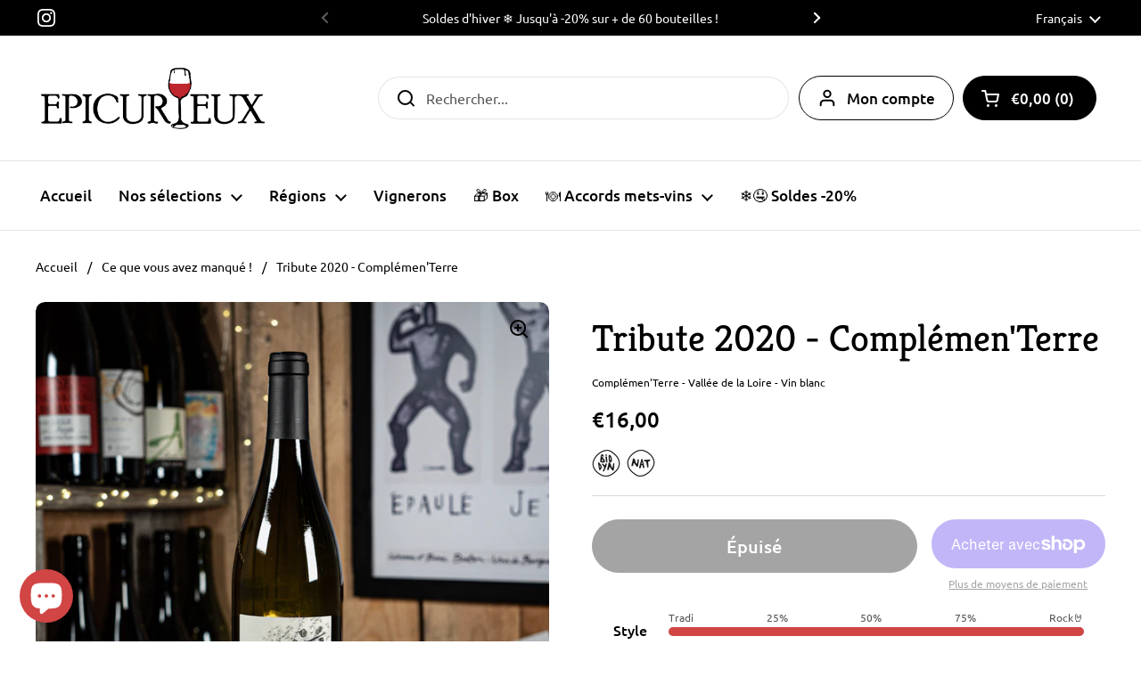

--- FILE ---
content_type: text/html; charset=utf-8
request_url: https://epi-curieux.com/products/tribute-complementerre
body_size: 44648
content:
<!doctype html><html class="no-js" lang="fr" dir="ltr">
<head>




  

  <meta name="google-site-verification" content="5xCsXnR5DwxxXhly9xm4bsiaNEslLNtt2qCZ-X9T0KM" />
  
	<!-- PANDECTES-GDPR: DO NOT MODIFY AUTO GENERATED CODE BELOW --><script id="pandectes-rules">      window.PandectesSettings = {"store":{"plan":"basic","theme":"Local","primaryLocale":"fr","adminMode":false},"tsPublished":1671522485,"declaration":{"showPurpose":false,"showProvider":false,"showDateGenerated":false},"language":{"languageMode":"Single","fallbackLanguage":"fr","languageDetection":"browser","languagesSupported":[]},"texts":{"managed":{"headerText":{"fr":"Nous respectons votre vie privée"},"consentText":{"fr":"Ce site utilise des cookies pour vous garantir la meilleure expérience."},"dismissButtonText":{"fr":"D'accord"},"linkText":{"fr":"Apprendre encore plus"},"imprintText":{"fr":"Imprimer"},"preferencesButtonText":{"fr":"Préférences"},"allowButtonText":{"fr":"J'accepte"},"denyButtonText":{"fr":"Déclin"},"leaveSiteButtonText":{"fr":"Quitter ce site"},"cookiePolicyText":{"fr":"Politique de cookies"},"preferencesPopupTitleText":{"fr":"Gérer les préférences de consentement"},"preferencesPopupIntroText":{"fr":"Nous utilisons des cookies pour optimiser les fonctionnalités du site Web, analyser les performances et vous offrir une expérience personnalisée. Certains cookies sont indispensables au bon fonctionnement et au bon fonctionnement du site. Ces cookies ne peuvent pas être désactivés. Dans cette fenêtre, vous pouvez gérer votre préférence de cookies."},"preferencesPopupCloseButtonText":{"fr":"proche"},"preferencesPopupAcceptAllButtonText":{"fr":"Accepter tout"},"preferencesPopupRejectAllButtonText":{"fr":"Tout rejeter"},"preferencesPopupSaveButtonText":{"fr":"Enregistrer les préférences"},"accessSectionTitleText":{"fr":"Portabilité des données"},"accessSectionParagraphText":{"fr":"Vous avez le droit de pouvoir accéder à vos données à tout moment."},"rectificationSectionTitleText":{"fr":"Rectification des données"},"rectificationSectionParagraphText":{"fr":"Vous avez le droit de demander la mise à jour de vos données chaque fois que vous le jugez approprié."},"erasureSectionTitleText":{"fr":"Droit à l'oubli"},"erasureSectionParagraphText":{"fr":"Vous avez le droit de demander que toutes vos données soient effacées. Après cela, vous ne pourrez plus accéder à votre compte."}},"categories":{"strictlyNecessaryCookiesTitleText":{"fr":"Cookies strictement nécessaires"},"functionalityCookiesTitleText":{"fr":"Cookies fonctionnels"},"performanceCookiesTitleText":{"fr":"Cookies de performances"},"targetingCookiesTitleText":{"fr":"Ciblage des cookies"},"unclassifiedCookiesTitleText":{"fr":"Cookies non classés"},"strictlyNecessaryCookiesDescriptionText":{"fr":"Ces cookies sont essentiels pour vous permettre de vous déplacer sur le site Web et d'utiliser ses fonctionnalités, telles que l'accès aux zones sécurisées du site Web. Le site Web ne peut pas fonctionner correctement sans ces cookies."},"functionalityCookiesDescriptionText":{"fr":"Ces cookies permettent au site de fournir des fonctionnalités et une personnalisation améliorées. Ils peuvent être définis par nous ou par des fournisseurs tiers dont nous avons ajouté les services à nos pages. Si vous n'autorisez pas ces cookies, certains ou tous ces services peuvent ne pas fonctionner correctement."},"performanceCookiesDescriptionText":{"fr":"Ces cookies nous permettent de surveiller et d'améliorer les performances de notre site Web. Par exemple, ils nous permettent de compter les visites, d'identifier les sources de trafic et de voir quelles parties du site sont les plus populaires."},"targetingCookiesDescriptionText":{"fr":"Ces cookies peuvent être installés via notre site par nos partenaires publicitaires. Ils peuvent être utilisés par ces sociétés pour établir un profil de vos intérêts et vous montrer des publicités pertinentes sur d'autres sites. Ils ne stockent pas directement d'informations personnelles, mais sont basés sur l'identification unique de votre navigateur et de votre appareil Internet. Si vous n'autorisez pas ces cookies, vous bénéficierez d'une publicité moins ciblée."},"unclassifiedCookiesDescriptionText":{"fr":"Les cookies non classés sont des cookies que nous sommes en train de classer avec les fournisseurs de cookies individuels."}},"auto":{"declName":{"fr":"Nom"},"declPath":{"fr":"Chemin"},"declType":{"fr":"Taper"},"declDomain":{"fr":"Domaine"},"declPurpose":{"fr":"But"},"declProvider":{"fr":"Fournisseur"},"declRetention":{"fr":"Rétention"},"declFirstParty":{"fr":"First-party"},"declThirdParty":{"fr":"Tierce personne"},"cookiesDetailsText":{"fr":"Détails des cookies"},"preferencesPopupAlwaysAllowedText":{"fr":"Toujours permis"},"submitButton":{"fr":"Soumettre"},"submittingButton":{"fr":"Soumission..."},"cancelButton":{"fr":"Annuler"},"guestsSupportInfoText":{"fr":"Veuillez vous connecter avec votre compte client pour continuer."},"guestsSupportEmailPlaceholder":{"fr":"Adresse e-mail"},"guestsSupportEmailValidationError":{"fr":"L'email n'est pas valide"},"guestsSupportEmailSuccessTitle":{"fr":"Merci pour votre requête"},"guestsSupportEmailFailureTitle":{"fr":"Un problème est survenu"},"guestsSupportEmailSuccessMessage":{"fr":"Si vous êtes inscrit en tant que client de ce magasin, vous recevrez bientôt un e-mail avec des instructions sur la marche à suivre."},"guestsSupportEmailFailureMessage":{"fr":"Votre demande n'a pas été soumise. Veuillez réessayer et si le problème persiste, contactez le propriétaire du magasin pour obtenir de l'aide."},"confirmationSuccessTitle":{"fr":"Votre demande est vérifiée"},"confirmationFailureTitle":{"fr":"Un problème est survenu"},"confirmationSuccessMessage":{"fr":"Nous reviendrons rapidement vers vous quant à votre demande."},"confirmationFailureMessage":{"fr":"Votre demande n'a pas été vérifiée. Veuillez réessayer et si le problème persiste, contactez le propriétaire du magasin pour obtenir de l'aide"},"consentSectionTitleText":{"fr":"Consentement à la politique de cookies"},"consentSectionNoConsentText":{"fr":"Vous n'avez pas consenti à la politique de cookies de ce site Web."},"consentSectionConsentedText":{"fr":"Vous avez consenti à la politique de cookies de ce site Web sur"},"consentSectionChangeConsentActionText":{"fr":"Révoquer le consentement"},"accessSectionGDPRRequestsActionText":{"fr":"Demandes des personnes concernées"},"accessSectionAccountInfoActionText":{"fr":"Données personnelles"},"accessSectionOrdersRecordsActionText":{"fr":"Ordres"},"accessSectionDownloadReportActionText":{"fr":"Tout télécharger"},"rectificationCommentPlaceholder":{"fr":"Décrivez ce que vous souhaitez mettre à jour"},"rectificationCommentValidationError":{"fr":"Un commentaire est requis"},"rectificationSectionEditAccountActionText":{"fr":"Demander une mise à jour"},"erasureSectionRequestDeletionActionText":{"fr":"Demander la suppression des données personnelles"}}},"library":{"previewMode":false,"fadeInTimeout":0,"defaultBlocked":7,"showLink":true,"showImprintLink":false,"enabled":true,"cookie":{"name":"_pandectes_gdpr","expiryDays":365,"secure":true},"dismissOnScroll":false,"dismissOnWindowClick":false,"dismissOnTimeout":false,"palette":{"popup":{"background":"#FFFFFF","backgroundForCalculations":{"a":1,"b":255,"g":255,"r":255},"text":"#000000"},"button":{"background":"transparent","backgroundForCalculations":{"a":1,"b":255,"g":255,"r":255},"text":"#000000","textForCalculation":{"a":1,"b":0,"g":0,"r":0},"border":"#000000"}},"content":{"href":"https://epi-curieux.myshopify.com/policies/privacy-policy","close":"&#10005;","target":"","logo":"<img class=\"cc-banner-logo\" style=\"height: 40px;\" src=\"https://cdn.shopify.com/s/files/1/0555/4221/8799/t/48/assets/pandectes-logo.png?v=1671522485\" alt=\"Epi-curieux\" />"},"window":"<div role=\"dialog\" aria-live=\"polite\" aria-label=\"cookieconsent\" aria-describedby=\"cookieconsent:desc\" id=\"pandectes-banner\" class=\"cc-window-wrapper cc-top-wrapper\"><div class=\"pd-cookie-banner-window cc-window {{classes}}\"><!--googleoff: all-->{{children}}<!--googleon: all--></div></div>","compliance":{"opt-both":"<div class=\"cc-compliance cc-highlight\">{{deny}}{{allow}}</div>"},"type":"opt-both","layouts":{"basic":"{{logo}}{{messagelink}}{{compliance}}{{close}}"},"position":"top","theme":"wired","revokable":false,"animateRevokable":false,"static":false,"autoAttach":true,"hasTransition":true,"blacklistPage":[""]},"geolocation":{"brOnly":false,"caOnly":false,"euOnly":false},"dsr":{"guestsSupport":false,"accessSectionDownloadReportAuto":false},"banner":{"resetTs":1646667046,"extraCss":"        .cc-banner-logo {max-width: 24em!important;}    @media(min-width: 768px) {.cc-window.cc-floating{max-width: 24em!important;width: 24em!important;}}    .cc-message, .cc-header, .cc-logo {text-align: left}    .cc-window-wrapper{z-index: 2147483647;}    .cc-window{z-index: 2147483647;font-family: inherit;}    .cc-header{font-family: inherit;}    .pd-cp-ui{font-family: inherit; background-color: #FFFFFF;color:#000000;}    .pd-cp-btn{}    input + .pd-cp-preferences-slider{background-color: rgba(0, 0, 0, 0.3)}    .pd-cp-scrolling-section::-webkit-scrollbar{background-color: rgba(0, 0, 0, 0.3)}    input:checked + .pd-cp-preferences-slider{background-color: rgba(0, 0, 0, 1)}    .pd-cp-scrolling-section::-webkit-scrollbar-thumb {background-color: rgba(0, 0, 0, 1)}    .pd-cp-ui-close{color:#000000;}    .pd-cp-preferences-slider:before{background-color: #FFFFFF}    .pd-cp-title:before {border-color: #000000!important}    .pd-cp-preferences-slider{background-color:#000000}    .pd-cp-toggle{color:#000000!important}    @media(max-width:699px) {.pd-cp-ui-close-top svg {fill: #000000}}    .pd-cp-toggle:hover,.pd-cp-toggle:visited,.pd-cp-toggle:active{color:#000000!important}    .pd-cookie-banner-window {box-shadow: 0 0 18px rgb(0 0 0 / 20%);}  ","customJavascript":null,"showPoweredBy":false,"isActive":true,"implicitSavePreferences":false,"cookieIcon":false,"blockBots":false,"showCookiesDetails":true,"cookiesBlockedByDefault":"7","hasTransition":true,"blockingPage":false,"showOnlyLandingPage":false,"leaveSiteUrl":"https://www.google.com","linkRespectStoreLang":false},"cookies":{"0":[{"name":"secure_customer_sig","domain":"epi-curieux.myshopify.com","path":"/","provider":"Shopify","firstParty":true,"retention":"1 year(s)","purpose":{"fr":"Utilisé en relation avec la connexion client."}},{"name":"_secure_session_id","domain":"epi-curieux.myshopify.com","path":"/","provider":"Shopify","firstParty":true,"retention":"1 year(s)","purpose":{"fr":"Utilisé en relation avec la navigation dans une vitrine."}}],"1":[{"name":"_shopify_y","domain":".epi-curieux.myshopify.com","path":"/","provider":"Shopify","firstParty":true,"retention":"1 year(s)","purpose":{"fr":"Analyses Shopify."}},{"name":"_y","domain":".epi-curieux.myshopify.com","path":"/","provider":"Shopify","firstParty":true,"retention":"1 year(s)","purpose":{"fr":"Analyses Shopify."}},{"name":"_landing_page","domain":".epi-curieux.myshopify.com","path":"/","provider":"Shopify","firstParty":true,"retention":"1 year(s)","purpose":{"fr":"Suit les pages de destination."}},{"name":"_shopify_s","domain":".epi-curieux.myshopify.com","path":"/","provider":"Shopify","firstParty":true,"retention":"1 year(s)","purpose":{"fr":"Analyses Shopify."}},{"name":"_s","domain":".epi-curieux.myshopify.com","path":"/","provider":"Shopify","firstParty":true,"retention":"1 year(s)","purpose":{"fr":"Analyses Shopify."}},{"name":"_orig_referrer","domain":".epi-curieux.myshopify.com","path":"/","provider":"Shopify","firstParty":true,"retention":"1 year(s)","purpose":{"fr":"Suit les pages de destination."}}],"2":[],"4":[],"8":[{"name":"localization","domain":"epi-curieux.myshopify.com","path":"/","provider":"Unknown","firstParty":true,"retention":"1 year(s)","purpose":{"fr":""}}]},"blocker":{"isActive":false,"googleConsentMode":{"id":"","analyticsId":"","isActive":false,"adStorageCategory":4,"analyticsStorageCategory":2,"personalizationStorageCategory":1,"functionalityStorageCategory":1,"customEvent":true,"securityStorageCategory":0,"redactData":true,"urlPassthrough":false},"facebookPixel":{"id":"","isActive":false,"ldu":false},"rakuten":{"isActive":false,"cmp":false,"ccpa":false},"defaultBlocked":7,"patterns":{"whiteList":[],"blackList":{"1":[],"2":[],"4":[],"8":[]},"iframesWhiteList":[],"iframesBlackList":{"1":[],"2":[],"4":[],"8":[]},"beaconsWhiteList":[],"beaconsBlackList":{"1":[],"2":[],"4":[],"8":[]}}}}      window.PandectesRules=window.PandectesRules||{},window.PandectesRules.manualBlacklist={1:[],2:[],4:[]},window.PandectesRules.blacklistedIFrames={1:[],2:[],4:[]},window.PandectesRules.blacklistedCss={1:[],2:[],4:[]},window.PandectesRules.blacklistedBeacons={1:[],2:[],4:[]};var e="javascript/blocked";function t(e){return new RegExp(e.replace(/[/\\.+?$()]/g,"\\$&").replace("*","(.*)"))}var r=function(e){try{return JSON.parse(e)}catch(e){return!1}},n=function(e){var t=arguments.length>1&&void 0!==arguments[1]?arguments[1]:"log",r=new URLSearchParams(window.location.search);r.get("rules_debug")&&console[t]("PandectesRules: ".concat(e))};function a(e,t){var r=Object.keys(e);if(Object.getOwnPropertySymbols){var n=Object.getOwnPropertySymbols(e);t&&(n=n.filter((function(t){return Object.getOwnPropertyDescriptor(e,t).enumerable}))),r.push.apply(r,n)}return r}function s(e){for(var t=1;t<arguments.length;t++){var r=null!=arguments[t]?arguments[t]:{};t%2?a(Object(r),!0).forEach((function(t){i(e,t,r[t])})):Object.getOwnPropertyDescriptors?Object.defineProperties(e,Object.getOwnPropertyDescriptors(r)):a(Object(r)).forEach((function(t){Object.defineProperty(e,t,Object.getOwnPropertyDescriptor(r,t))}))}return e}function i(e,t,r){return t in e?Object.defineProperty(e,t,{value:r,enumerable:!0,configurable:!0,writable:!0}):e[t]=r,e}function c(e,t){return function(e){if(Array.isArray(e))return e}(e)||function(e,t){var r=null==e?null:"undefined"!=typeof Symbol&&e[Symbol.iterator]||e["@@iterator"];if(null==r)return;var n,a,s=[],i=!0,c=!1;try{for(r=r.call(e);!(i=(n=r.next()).done)&&(s.push(n.value),!t||s.length!==t);i=!0);}catch(e){c=!0,a=e}finally{try{i||null==r.return||r.return()}finally{if(c)throw a}}return s}(e,t)||l(e,t)||function(){throw new TypeError("Invalid attempt to destructure non-iterable instance.\nIn order to be iterable, non-array objects must have a [Symbol.iterator]() method.")}()}function o(e){return function(e){if(Array.isArray(e))return u(e)}(e)||function(e){if("undefined"!=typeof Symbol&&null!=e[Symbol.iterator]||null!=e["@@iterator"])return Array.from(e)}(e)||l(e)||function(){throw new TypeError("Invalid attempt to spread non-iterable instance.\nIn order to be iterable, non-array objects must have a [Symbol.iterator]() method.")}()}function l(e,t){if(e){if("string"==typeof e)return u(e,t);var r=Object.prototype.toString.call(e).slice(8,-1);return"Object"===r&&e.constructor&&(r=e.constructor.name),"Map"===r||"Set"===r?Array.from(e):"Arguments"===r||/^(?:Ui|I)nt(?:8|16|32)(?:Clamped)?Array$/.test(r)?u(e,t):void 0}}function u(e,t){(null==t||t>e.length)&&(t=e.length);for(var r=0,n=new Array(t);r<t;r++)n[r]=e[r];return n}var d="Pandectes"===window.navigator.userAgent;n("userAgent -> ".concat(window.navigator.userAgent.substring(0,50)));var f=function(){var e,t=arguments.length>0&&void 0!==arguments[0]?arguments[0]:"_pandectes_gdpr",n="; "+document.cookie,a=n.split("; "+t+"=");if(a.length<2)e={};else{var s=a.pop(),i=s.split(";");e=window.atob(i.shift())}var c=r(e);return!1!==c?c:e}(),p=window.PandectesSettings,g=p.banner.isActive,h=p.blocker.defaultBlocked,y=f&&null!==f.preferences&&void 0!==f.preferences?f.preferences:null,b=g?null===y?h:y:0,m={1:0==(1&b),2:0==(2&b),4:0==(4&b)},v=window.PandectesSettings.blocker.patterns,w=v.blackList,k=v.whiteList,L=v.iframesBlackList,P=v.iframesWhiteList,A=v.beaconsBlackList,S=v.beaconsWhiteList,C={blackList:[],whiteList:[],iframesBlackList:{1:[],2:[],4:[],8:[]},iframesWhiteList:[],beaconsBlackList:{1:[],2:[],4:[],8:[]},beaconsWhiteList:[]};[1,2,4].map((function(e){var r;m[e]||((r=C.blackList).push.apply(r,o(w[e].length?w[e].map(t):[])),C.iframesBlackList[e]=L[e].length?L[e].map(t):[],C.beaconsBlackList[e]=A[e].length?A[e].map(t):[])})),C.whiteList=k.length?k.map(t):[],C.iframesWhiteList=P.length?P.map(t):[],C.beaconsWhiteList=S.length?S.map(t):[];var _={scripts:[],iframes:{1:[],2:[],4:[]},beacons:{1:[],2:[],4:[]},css:{1:[],2:[],4:[]}},B=function(t,r){return t&&(!r||r!==e)&&(!C.blackList||C.blackList.some((function(e){return e.test(t)})))&&(!C.whiteList||C.whiteList.every((function(e){return!e.test(t)})))},E=function(e){var t=e.getAttribute("src");return C.blackList&&C.blackList.every((function(e){return!e.test(t)}))||C.whiteList&&C.whiteList.some((function(e){return e.test(t)}))},O=function(e,t){var r=C.iframesBlackList[t],n=C.iframesWhiteList;return e&&(!r||r.some((function(t){return t.test(e)})))&&(!n||n.every((function(t){return!t.test(e)})))},I=function(e,t){var r=C.beaconsBlackList[t],n=C.beaconsWhiteList;return e&&(!r||r.some((function(t){return t.test(e)})))&&(!n||n.every((function(t){return!t.test(e)})))},j=new MutationObserver((function(e){for(var t=0;t<e.length;t++)for(var r=e[t].addedNodes,n=0;n<r.length;n++){var a=r[n],s=a.dataset&&a.dataset.cookiecategory;if(1===a.nodeType&&"LINK"===a.tagName){var i=a.dataset&&a.dataset.href;if(i&&s)switch(s){case"functionality":case"C0001":_.css[1].push(i);break;case"performance":case"C0002":_.css[2].push(i);break;case"targeting":case"C0003":_.css[4].push(i)}}}})),R=new MutationObserver((function(t){for(var r=0;r<t.length;r++)for(var n=t[r].addedNodes,a=function(t){var r=n[t],a=r.src||r.dataset&&r.dataset.src,s=r.dataset&&r.dataset.cookiecategory;if(1===r.nodeType&&"IFRAME"===r.tagName){if(a){var i=!1;O(a,1)||"functionality"===s||"C0001"===s?(i=!0,_.iframes[1].push(a)):O(a,2)||"performance"===s||"C0002"===s?(i=!0,_.iframes[2].push(a)):(O(a,4)||"targeting"===s||"C0003"===s)&&(i=!0,_.iframes[4].push(a)),i&&(r.removeAttribute("src"),r.setAttribute("data-src",a))}}else if(1===r.nodeType&&"IMG"===r.tagName){if(a){var c=!1;I(a,1)?(c=!0,_.beacons[1].push(a)):I(a,2)?(c=!0,_.beacons[2].push(a)):I(a,4)&&(c=!0,_.beacons[4].push(a)),c&&(r.removeAttribute("src"),r.setAttribute("data-src",a))}}else if(1===r.nodeType&&"LINK"===r.tagName){var o=r.dataset&&r.dataset.href;if(o&&s)switch(s){case"functionality":case"C0001":_.css[1].push(o);break;case"performance":case"C0002":_.css[2].push(o);break;case"targeting":case"C0003":_.css[4].push(o)}}else if(1===r.nodeType&&"SCRIPT"===r.tagName){var l=r.type,u=!1;if(B(a,l))u=!0;else if(a&&s)switch(s){case"functionality":case"C0001":u=!0,window.PandectesRules.manualBlacklist[1].push(a);break;case"performance":case"C0002":u=!0,window.PandectesRules.manualBlacklist[2].push(a);break;case"targeting":case"C0003":u=!0,window.PandectesRules.manualBlacklist[4].push(a)}if(u){_.scripts.push([r,l]),r.type=e;r.addEventListener("beforescriptexecute",(function t(n){r.getAttribute("type")===e&&n.preventDefault(),r.removeEventListener("beforescriptexecute",t)})),r.parentElement&&r.parentElement.removeChild(r)}}},s=0;s<n.length;s++)a(s)})),x=document.createElement,T={src:Object.getOwnPropertyDescriptor(HTMLScriptElement.prototype,"src"),type:Object.getOwnPropertyDescriptor(HTMLScriptElement.prototype,"type")};window.PandectesRules.unblockCss=function(e){var t=_.css[e]||[];t.length&&n("Unblocking CSS for ".concat(e)),t.forEach((function(e){var t=document.querySelector('link[data-href^="'.concat(e,'"]'));t.removeAttribute("data-href"),t.href=e})),_.css[e]=[]},window.PandectesRules.unblockIFrames=function(e){var t=_.iframes[e]||[];t.length&&n("Unblocking IFrames for ".concat(e)),C.iframesBlackList[e]=[],t.forEach((function(e){var t=document.querySelector('iframe[data-src^="'.concat(e,'"]'));t.removeAttribute("data-src"),t.src=e})),_.iframes[e]=[]},window.PandectesRules.unblockBeacons=function(e){var t=_.beacons[e]||[];t.length&&n("Unblocking Beacons for ".concat(e)),C.beaconsBlackList[e]=[],t.forEach((function(e){var t=document.querySelector('img[data-src^="'.concat(e,'"]'));t.removeAttribute("data-src"),t.src=e})),_.beacons[e]=[]},window.PandectesRules.unblock=function(r){r.length<1?(C.blackList=[],C.whiteList=[],C.iframesBlackList=[],C.iframesWhiteList=[]):(C.blackList&&(C.blackList=C.blackList.filter((function(e){return r.every((function(t){return"string"==typeof t?!e.test(t):t instanceof RegExp?e.toString()!==t.toString():void 0}))}))),C.whiteList&&(C.whiteList=[].concat(o(C.whiteList),o(r.map((function(e){if("string"==typeof e){var r=".*"+t(e)+".*";if(C.whiteList.every((function(e){return e.toString()!==r.toString()})))return new RegExp(r)}else if(e instanceof RegExp&&C.whiteList.every((function(t){return t.toString()!==e.toString()})))return e;return null})).filter(Boolean)))));for(var a=document.querySelectorAll('script[type="'.concat(e,'"]')),s=0;s<a.length;s++){var i=a[s];E(i)&&(_.scripts.push([i,"application/javascript"]),i.parentElement.removeChild(i))}var l=0;o(_.scripts).forEach((function(e,t){var r=c(e,2),n=r[0],a=r[1];if(E(n)){for(var s=document.createElement("script"),i=0;i<n.attributes.length;i++){var o=n.attributes[i];"src"!==o.name&&"type"!==o.name&&s.setAttribute(o.name,n.attributes[i].value)}s.setAttribute("src",n.src),s.setAttribute("type",a||"application/javascript"),document.head.appendChild(s),_.scripts.splice(t-l,1),l++}})),0==C.blackList.length&&0===C.iframesBlackList[1].length&&0===C.iframesBlackList[2].length&&0===C.iframesBlackList[4].length&&0===C.beaconsBlackList[1].length&&0===C.beaconsBlackList[2].length&&0===C.beaconsBlackList[4].length&&(n("Disconnecting observers"),R.disconnect(),j.disconnect())};var N=setInterval((function(){window.Shopify&&(clearInterval(N),window.Shopify.loadFeatures([{name:"consent-tracking-api",version:"0.1"}],(function(e){e?n("CustomerPrivacy API -> failed to load","warning"):(n("CustomerPrivacy API -> loaded successfully"),d&&window.Shopify.customerPrivacy.setTrackingConsent(!0,(function(e){e&&e.error&&n("CustomerPrivacy API -> failed to allow tracking","error"),n("CustomerPrivacy API -> tracking allowed")})))})))}),10),D=window.PandectesSettings,M=D.banner.isActive,W=D.blocker.googleConsentMode,z=W.isActive,U=W.customEvent,F=W.redactData,q=W.urlPassthrough,H=W.adStorageCategory,$=W.analyticsStorageCategory,G=W.functionalityStorageCategory,K=W.personalizationStorageCategory,J=W.securityStorageCategory;function Y(){window.dataLayer.push(arguments)}window.dataLayer=window.dataLayer||[];var Q,V,X={hasInitialized:!1,ads_data_redaction:!1,url_passthrough:!1,storage:{ad_storage:"granted",analytics_storage:"granted",functionality_storage:"granted",personalization_storage:"granted",security_storage:"granted",wait_for_update:500}};if(M&&z){var Z=0==(b&H)?"granted":"denied",ee=0==(b&$)?"granted":"denied",te=0==(b&G)?"granted":"denied",re=0==(b&K)?"granted":"denied",ne=0==(b&J)?"granted":"denied";X.hasInitialized=!0,X.ads_data_redaction="denied"===Z&&F,X.url_passthrough=q,X.storage.ad_storage=Z,X.storage.analytics_storage=ee,X.storage.functionality_storage=te,X.storage.personalization_storage=re,X.storage.security_storage=ne,X.ads_data_redaction&&Y("set","ads_data_redaction",X.ads_data_redaction),X.url_passthrough&&Y("set","url_passthrough",X.url_passthrough),Y("consent","default",X.storage),U&&(null===y||/\/checkouts\//.test(window.location.pathname))&&(V=7===(Q=b)?"deny":0===Q?"allow":"mixed",window.dataLayer.push({event:"Pandectes_Consent_Update",pandectes_status:V,pandectes_categories:{C000:"allow",C001:m[1]?"allow":"deny",C002:m[2]?"allow":"deny",C003:m[4]?"allow":"deny"}})),n("Google consent mode initialized")}window.PandectesRules.gcm=X;var ae=window.PandectesSettings,se=ae.banner.isActive,ie=ae.blocker.isActive;n("Blocker -> "+(ie?"Active":"Inactive")),n("Banner -> "+(se?"Active":"Inactive")),n("ActualPrefs -> "+b),0!==b&&!1===d&&ie?(n("Blocker will execute"),document.createElement=function(){for(var t=arguments.length,r=new Array(t),n=0;n<t;n++)r[n]=arguments[n];if("script"!==r[0].toLowerCase())return x.bind(document).apply(void 0,r);var a=x.bind(document).apply(void 0,r);try{Object.defineProperties(a,{src:s(s({},T.src),{},{set:function(t){B(t,a.type)&&T.type.set.call(this,e),T.src.set.call(this,t)}}),type:s(s({},T.type),{},{get:function(){var t=T.type.get.call(this);return t===e||B(this.src,t)?null:t},set:function(t){var r=B(a.src,a.type)?e:t;T.type.set.call(this,r)}})}),a.setAttribute=function(t,r){if("type"===t){var n=B(a.src,a.type)?e:r;T.type.set.call(a,n)}else"src"===t?(B(r,a.type)&&T.type.set.call(a,e),T.src.set.call(a,r)):HTMLScriptElement.prototype.setAttribute.call(a,t,r)}}catch(e){console.warn("Yett: unable to prevent script execution for script src ",a.src,".\n",'A likely cause would be because you are using a third-party browser extension that monkey patches the "document.createElement" function.')}return a},R.observe(document.documentElement,{childList:!0,subtree:!0}),j.observe(document.documentElement,{childList:!0,subtree:!0})):n("Blocker will not execute");
</script>

	<meta charset="utf-8">
  <meta http-equiv="X-UA-Compatible" content="IE=edge,chrome=1">
  <meta name="viewport" content="width=device-width, initial-scale=1.0, height=device-height, minimum-scale=1.0"><link rel="shortcut icon" href="//epi-curieux.com/cdn/shop/files/favicon-vin-nature.png?crop=center&height=32&v=1671006407&width=32" type="image/png" /><title>Tribute 2020 - Complémen&#39;Terre &ndash; Epi-curieux
</title><meta name="description" content="Bouteille de &quot;Tribute&quot; 0.75L Millésime 2020 - Complémen&#39;Terre Une incroyable tension et salinité pour ce Melon de Bourgogne ! Le meilleur ami des fruits de mers. Cépage : Melon de Bourgogne Millésime : 2020 Région : Vallée de la Loire Servir entre 8 et 10°C 12% d&#39;alcool Vin blanc Découvrez tous les vins de Complémen&#39;Te"><meta property="og:type" content="product">
  <meta property="og:title" content="Tribute 2020 - Complémen&#39;Terre">

  
    <meta property="og:image" content="http://epi-curieux.com/cdn/shop/products/complementerre_tribute_d483d48d-ea04-45a1-a671-a29c21798211.jpg?v=1682084893&width=1024">
    <meta property="og:image:secure_url" content="https://epi-curieux.com/cdn/shop/products/complementerre_tribute_d483d48d-ea04-45a1-a671-a29c21798211.jpg?v=1682084893&width=1024">
    <meta property="og:image:width" content="1024">
    <meta property="og:image:height" content="1024">
  

  <meta property="product:price:amount" content="16,00">
  <meta property="product:price:currency" content="EUR">
  <meta property="product:availability" content="out of stock"><meta property="og:description" content="Bouteille de &quot;Tribute&quot; 0.75L Millésime 2020 - Complémen&#39;Terre Une incroyable tension et salinité pour ce Melon de Bourgogne ! Le meilleur ami des fruits de mers. Cépage : Melon de Bourgogne Millésime : 2020 Région : Vallée de la Loire Servir entre 8 et 10°C 12% d&#39;alcool Vin blanc Découvrez tous les vins de Complémen&#39;Te"><meta property="og:url" content="https://epi-curieux.com/products/tribute-complementerre">
<meta property="og:site_name" content="Epi-curieux"><meta name="twitter:card" content="summary"><meta name="twitter:title" content="Tribute 2020 - Complémen&#39;Terre">
  <meta name="twitter:description" content="Bouteille de &quot;Tribute&quot; 0.75L Millésime 2020 - Complémen&#39;Terre
Une incroyable tension et salinité pour ce Melon de Bourgogne ! Le meilleur ami des fruits de mers.


Cépage : Melon de Bourgogne

Millésime : 2020

Région : Vallée de la Loire
Servir entre 8 et 10°C
12% d&#39;alcool
Vin blanc 



Découvrez tous les vins de Complémen&#39;Terre !">
  <meta name="twitter:image" content="https://epi-curieux.com/cdn/shop/products/complementerre_tribute_d483d48d-ea04-45a1-a671-a29c21798211.jpg?crop=center&height=600&v=1682084893&width=600"><script type="application/ld+json">
  {
    "@context": "http://schema.org",
    "@type": "Product",
    "offers": [{
          "@type": "Offer",
          "name": "Default Title",
          "availability":"https://schema.org/OutOfStock",
          "price": 16.0,
          "priceCurrency": "EUR",
          "priceValidUntil": "2026-02-01","sku": "000612","url": "/products/tribute-complementerre/products/tribute-complementerre?variant=46459383316810"
        }],"brand": {
      "name": "plus disponible"
    },
    "name": "Tribute 2020 - Complémen'Terre",
    "description": "Bouteille de \"Tribute\" 0.75L Millésime 2020 - Complémen'Terre\nUne incroyable tension et salinité pour ce Melon de Bourgogne ! Le meilleur ami des fruits de mers.\n\n\nCépage : Melon de Bourgogne\n\nMillésime : 2020\n\nRégion : Vallée de la Loire\nServir entre 8 et 10°C\n12% d'alcool\nVin blanc \n\n\n\nDécouvrez tous les vins de Complémen'Terre !",
    "category": "Vin blanc",
    "url": "/products/tribute-complementerre/products/tribute-complementerre",
    "sku": "000612",
    "image": {
      "@type": "ImageObject",
      "url": "https://epi-curieux.com/cdn/shop/products/complementerre_tribute_d483d48d-ea04-45a1-a671-a29c21798211.jpg?v=1682084893&width=1024",
      "image": "https://epi-curieux.com/cdn/shop/products/complementerre_tribute_d483d48d-ea04-45a1-a671-a29c21798211.jpg?v=1682084893&width=1024",
      "name": "Tribute 2020 - Complémen'Terre",
      "width": "1024",
      "height": "1024"
    }
  }
  </script><script type="application/ld+json">
  {
    "@context": "http://schema.org",
    "@type": "BreadcrumbList",
  "itemListElement": [{
      "@type": "ListItem",
      "position": 1,
      "name": "Accueil",
      "item": "https://epi-curieux.com"
    },{
          "@type": "ListItem",
          "position": 2,
          "name": "Tribute 2020 - Complémen'Terre",
          "item": "https://epi-curieux.com/products/tribute-complementerre"
        }]
  }
  </script><script type="application/ld+json">
  {
    "@context": "http://schema.org",
    "@type" : "Organization",
  "name" : "Epi-curieux",
  "url" : "https://epi-curieux.com",
  "potentialAction": {
    "@type": "SearchAction",
    "target": "/search?q={search_term}",
    "query-input": "required name=search_term"
  }
  }
  </script><link rel="canonical" href="https://epi-curieux.com/products/tribute-complementerre">

  <link rel="preconnect" href="https://cdn.shopify.com"><link rel="preconnect" href="https://fonts.shopifycdn.com" crossorigin><link rel="preload" href="//epi-curieux.com/cdn/fonts/kreon/kreon_n4.570ad20eba90c3dea7645de7ac52a4f3c1c6c33e.woff2" as="font" type="font/woff2" crossorigin><link rel="preload" href="//epi-curieux.com/cdn/fonts/ubuntu/ubuntu_n4.2c466c9d72970fbeeea5774a5658b256f03b28fd.woff2" as="font" type="font/woff2" crossorigin><style type="text/css">
@font-face {
  font-family: Kreon;
  font-weight: 400;
  font-style: normal;
  font-display: swap;
  src: url("//epi-curieux.com/cdn/fonts/kreon/kreon_n4.570ad20eba90c3dea7645de7ac52a4f3c1c6c33e.woff2") format("woff2"),
       url("//epi-curieux.com/cdn/fonts/kreon/kreon_n4.a3249a05e2436381e6b24f71b541c24962627167.woff") format("woff");
}
@font-face {
  font-family: Ubuntu;
  font-weight: 400;
  font-style: normal;
  font-display: swap;
  src: url("//epi-curieux.com/cdn/fonts/ubuntu/ubuntu_n4.2c466c9d72970fbeeea5774a5658b256f03b28fd.woff2") format("woff2"),
       url("//epi-curieux.com/cdn/fonts/ubuntu/ubuntu_n4.7d58d3bbaa6e4145f1df3f31b336b0f96f56885c.woff") format("woff");
}
@font-face {
  font-family: Ubuntu;
  font-weight: 500;
  font-style: normal;
  font-display: swap;
  src: url("//epi-curieux.com/cdn/fonts/ubuntu/ubuntu_n5.73a0122c625a1bf38a89e87e3b93ee3e9afb5645.woff2") format("woff2"),
       url("//epi-curieux.com/cdn/fonts/ubuntu/ubuntu_n5.5c082d0da48d9f31b297753ec73533fd4e8c1946.woff") format("woff");
}
@font-face {
  font-family: Ubuntu;
  font-weight: 400;
  font-style: italic;
  font-display: swap;
  src: url("//epi-curieux.com/cdn/fonts/ubuntu/ubuntu_i4.e583bb209b0be46b8bdac75f5d80113af7f36c94.woff2") format("woff2"),
       url("//epi-curieux.com/cdn/fonts/ubuntu/ubuntu_i4.d7a0a3b4fccf4ef458e998326e91421401b23b79.woff") format("woff");
}




</style>
<style type="text/css">

  :root {

    /* Direction */
    --direction: ltr;

    /* Font variables */

    --font-stack-headings: Kreon, serif;
    --font-weight-headings: 400;
    --font-style-headings: normal;

    --font-stack-body: Ubuntu, sans-serif;
    --font-weight-body: 400;--font-weight-body-bold: 500;--font-style-body: normal;--font-weight-buttons: var(--font-weight-body-bold);--font-weight-menu: var(--font-weight-body-bold);--base-headings-size: 60;
    --base-headings-line: 1.2;
    --base-body-size: 16;
    --base-body-line: 1.5;

    --base-menu-size: 17;

    /* Color variables */

    --color-background-header: #ffffff;
    --color-secondary-background-header: rgba(0, 0, 0, 0.08);
    --color-opacity-background-header: rgba(255, 255, 255, 0);
    --color-text-header: #000000;
    --color-foreground-header: #fff;
    --color-accent-header: #D14545;
    --color-foreground-accent-header: #fff;
    --color-borders-header: rgba(0, 0, 0, 0.1);

    --color-background-main: #ffffff;
    --color-secondary-background-main: rgba(0, 0, 0, 0.08);
    --color-third-background-main: rgba(0, 0, 0, 0.04);
    --color-fourth-background-main: rgba(0, 0, 0, 0.02);
    --color-opacity-background-main: rgba(255, 255, 255, 0);
    --color-text-main: #000000;
    --color-foreground-main: #fff;
    --color-secondary-text-main: rgba(0, 0, 0, 0.6);
    --color-accent-main: #D14545;
    --color-foreground-accent-main: #fff;
    --color-borders-main: rgba(0, 0, 0, 0.15);

    --color-background-cards: #ffffff;
    --color-text-cards: #000000;
    --color-foreground-cards: #fff;
    --color-secondary-text-cards: rgba(0, 0, 0, 0.6);
    --color-accent-cards: #D14545;
    --color-foreground-accent-cards: #fff;
    --color-borders-cards: #e1e1e1;

    --color-background-footer: #000000;
    --color-text-footer: #fff;
    --color-accent-footer: #D14545;
    --color-borders-footer: rgba(255, 255, 255, 0.15);

    --color-borders-forms-primary: rgba(0, 0, 0, 0.3);
    --color-borders-forms-secondary: rgba(0, 0, 0, 0.6);

    /* Borders */

    --border-width-cards: 1px;
    --border-radius-cards: 10px;
    --border-width-buttons: 1px;
    --border-radius-buttons: 30px;
    --border-width-forms: 1px;
    --border-radius-forms: 5px;

    /* Layout */
    --grid-gap-original-base: 26px;
    --container-vertical-space-base: 100px;

  }

  .facets__summary, #main select, .sidebar select {
    background-image: url('data:image/svg+xml;utf8,<svg width="13" height="8" fill="none" xmlns="http://www.w3.org/2000/svg"><path d="M1.414.086 7.9 6.57 6.485 7.985 0 1.5 1.414.086Z" fill="%23000000"/><path d="M12.985 1.515 6.5 8 5.085 6.586 11.571.101l1.414 1.414Z" fill="%23000000"/></svg>');
  }

  .card .star-rating__stars {
    background-image: url('data:image/svg+xml;utf8,<svg width="20" height="13" viewBox="0 0 14 13" fill="none" xmlns="http://www.w3.org/2000/svg"><path d="m7 0 1.572 4.837h5.085l-4.114 2.99 1.572 4.836L7 9.673l-4.114 2.99 1.571-4.837-4.114-2.99h5.085L7 0Z" stroke="%23000000" stroke-width="1"/></svg>');
  }
  .card .star-rating__stars-active {
    background-image: url('data:image/svg+xml;utf8,<svg width="20" height="13" viewBox="0 0 14 13" fill="none" xmlns="http://www.w3.org/2000/svg"><path d="m7 0 1.572 4.837h5.085l-4.114 2.99 1.572 4.836L7 9.673l-4.114 2.99 1.571-4.837-4.114-2.99h5.085L7 0Z" fill="%23000000" stroke-width="0"/></svg>');
  }

  .star-rating__stars {
    background-image: url('data:image/svg+xml;utf8,<svg width="20" height="13" viewBox="0 0 14 13" fill="none" xmlns="http://www.w3.org/2000/svg"><path d="m7 0 1.572 4.837h5.085l-4.114 2.99 1.572 4.836L7 9.673l-4.114 2.99 1.571-4.837-4.114-2.99h5.085L7 0Z" stroke="%23000000" stroke-width="1"/></svg>');
  }
  .star-rating__stars-active {
    background-image: url('data:image/svg+xml;utf8,<svg width="20" height="13" viewBox="0 0 14 13" fill="none" xmlns="http://www.w3.org/2000/svg"><path d="m7 0 1.572 4.837h5.085l-4.114 2.99 1.572 4.836L7 9.673l-4.114 2.99 1.571-4.837-4.114-2.99h5.085L7 0Z" fill="%23000000" stroke-width="0"/></svg>');
  }

</style>

<style id="root-height">
  :root {
    --window-height: 100vh;
  }
</style><link href="//epi-curieux.com/cdn/shop/t/57/assets/theme.css?v=154802337134304799331724082918" as="style" rel="preload"><link href="//epi-curieux.com/cdn/shop/t/57/assets/section-header.css?v=53341520990895507171699961397" as="style" rel="preload"><link href="//epi-curieux.com/cdn/shop/t/57/assets/section-main-product.css?v=36212436265583470861705918620" as="style" rel="preload"><link rel="preload" as="image" href="//epi-curieux.com/cdn/shop/products/complementerre_tribute_d483d48d-ea04-45a1-a671-a29c21798211.jpg?v=1682084893&width=480" imagesrcset="//epi-curieux.com/cdn/shop/products/complementerre_tribute_d483d48d-ea04-45a1-a671-a29c21798211.jpg?v=1682084893&width=240 240w,//epi-curieux.com/cdn/shop/products/complementerre_tribute_d483d48d-ea04-45a1-a671-a29c21798211.jpg?v=1682084893&width=360 360w,//epi-curieux.com/cdn/shop/products/complementerre_tribute_d483d48d-ea04-45a1-a671-a29c21798211.jpg?v=1682084893&width=420 420w,//epi-curieux.com/cdn/shop/products/complementerre_tribute_d483d48d-ea04-45a1-a671-a29c21798211.jpg?v=1682084893&width=480 480w,//epi-curieux.com/cdn/shop/products/complementerre_tribute_d483d48d-ea04-45a1-a671-a29c21798211.jpg?v=1682084893&width=640 640w,//epi-curieux.com/cdn/shop/products/complementerre_tribute_d483d48d-ea04-45a1-a671-a29c21798211.jpg?v=1682084893&width=840 840w,//epi-curieux.com/cdn/shop/products/complementerre_tribute_d483d48d-ea04-45a1-a671-a29c21798211.jpg?v=1682084893&width=1080 1080w,//epi-curieux.com/cdn/shop/products/complementerre_tribute_d483d48d-ea04-45a1-a671-a29c21798211.jpg?v=1682084893&width=1280 1280w,//epi-curieux.com/cdn/shop/products/complementerre_tribute_d483d48d-ea04-45a1-a671-a29c21798211.jpg?v=1682084893&width=1540 1540w,//epi-curieux.com/cdn/shop/products/complementerre_tribute_d483d48d-ea04-45a1-a671-a29c21798211.jpg?v=1682084893&width=1860 1860w" imagesizes="(max-width: 767px) calc(100vw - 20px), (max-width: 1360px) 50vw, 620px"><link href="//epi-curieux.com/cdn/shop/t/57/assets/theme.css?v=154802337134304799331724082918" rel="stylesheet" type="text/css" media="all" />

	<script>window.performance && window.performance.mark && window.performance.mark('shopify.content_for_header.start');</script><meta name="facebook-domain-verification" content="7dj64gqrkfm35hz8eez69ka3mzeyiu">
<meta id="shopify-digital-wallet" name="shopify-digital-wallet" content="/55542218799/digital_wallets/dialog">
<meta name="shopify-checkout-api-token" content="93759e8c73c653258be1e493d6e4059b">
<link rel="alternate" hreflang="x-default" href="https://epi-curieux.com/products/tribute-complementerre">
<link rel="alternate" hreflang="fr" href="https://epi-curieux.com/products/tribute-complementerre">
<link rel="alternate" hreflang="it" href="https://epi-curieux.com/it/products/tribute-complementerre">
<link rel="alternate" hreflang="es" href="https://epi-curieux.com/es/products/tribute-complementerre">
<link rel="alternate" hreflang="de" href="https://epi-curieux.com/de/products/tribute-complementerre">
<link rel="alternate" hreflang="en" href="https://epi-curieux.com/en/products/tribute-complementerre">
<link rel="alternate" type="application/json+oembed" href="https://epi-curieux.com/products/tribute-complementerre.oembed">
<script async="async" src="/checkouts/internal/preloads.js?locale=fr-FR"></script>
<link rel="preconnect" href="https://shop.app" crossorigin="anonymous">
<script async="async" src="https://shop.app/checkouts/internal/preloads.js?locale=fr-FR&shop_id=55542218799" crossorigin="anonymous"></script>
<script id="apple-pay-shop-capabilities" type="application/json">{"shopId":55542218799,"countryCode":"FR","currencyCode":"EUR","merchantCapabilities":["supports3DS"],"merchantId":"gid:\/\/shopify\/Shop\/55542218799","merchantName":"Epi-curieux","requiredBillingContactFields":["postalAddress","email","phone"],"requiredShippingContactFields":["postalAddress","email","phone"],"shippingType":"shipping","supportedNetworks":["visa","masterCard","amex","maestro"],"total":{"type":"pending","label":"Epi-curieux","amount":"1.00"},"shopifyPaymentsEnabled":true,"supportsSubscriptions":true}</script>
<script id="shopify-features" type="application/json">{"accessToken":"93759e8c73c653258be1e493d6e4059b","betas":["rich-media-storefront-analytics"],"domain":"epi-curieux.com","predictiveSearch":true,"shopId":55542218799,"locale":"fr"}</script>
<script>var Shopify = Shopify || {};
Shopify.shop = "epi-curieux.myshopify.com";
Shopify.locale = "fr";
Shopify.currency = {"active":"EUR","rate":"1.0"};
Shopify.country = "FR";
Shopify.theme = {"name":"Copie de Thème local - Box","id":155095007562,"schema_name":"Local","schema_version":"1.1.1","theme_store_id":1651,"role":"main"};
Shopify.theme.handle = "null";
Shopify.theme.style = {"id":null,"handle":null};
Shopify.cdnHost = "epi-curieux.com/cdn";
Shopify.routes = Shopify.routes || {};
Shopify.routes.root = "/";</script>
<script type="module">!function(o){(o.Shopify=o.Shopify||{}).modules=!0}(window);</script>
<script>!function(o){function n(){var o=[];function n(){o.push(Array.prototype.slice.apply(arguments))}return n.q=o,n}var t=o.Shopify=o.Shopify||{};t.loadFeatures=n(),t.autoloadFeatures=n()}(window);</script>
<script>
  window.ShopifyPay = window.ShopifyPay || {};
  window.ShopifyPay.apiHost = "shop.app\/pay";
  window.ShopifyPay.redirectState = null;
</script>
<script id="shop-js-analytics" type="application/json">{"pageType":"product"}</script>
<script defer="defer" async type="module" src="//epi-curieux.com/cdn/shopifycloud/shop-js/modules/v2/client.init-shop-cart-sync_BcDpqI9l.fr.esm.js"></script>
<script defer="defer" async type="module" src="//epi-curieux.com/cdn/shopifycloud/shop-js/modules/v2/chunk.common_a1Rf5Dlz.esm.js"></script>
<script defer="defer" async type="module" src="//epi-curieux.com/cdn/shopifycloud/shop-js/modules/v2/chunk.modal_Djra7sW9.esm.js"></script>
<script type="module">
  await import("//epi-curieux.com/cdn/shopifycloud/shop-js/modules/v2/client.init-shop-cart-sync_BcDpqI9l.fr.esm.js");
await import("//epi-curieux.com/cdn/shopifycloud/shop-js/modules/v2/chunk.common_a1Rf5Dlz.esm.js");
await import("//epi-curieux.com/cdn/shopifycloud/shop-js/modules/v2/chunk.modal_Djra7sW9.esm.js");

  window.Shopify.SignInWithShop?.initShopCartSync?.({"fedCMEnabled":true,"windoidEnabled":true});

</script>
<script>
  window.Shopify = window.Shopify || {};
  if (!window.Shopify.featureAssets) window.Shopify.featureAssets = {};
  window.Shopify.featureAssets['shop-js'] = {"shop-cart-sync":["modules/v2/client.shop-cart-sync_BLrx53Hf.fr.esm.js","modules/v2/chunk.common_a1Rf5Dlz.esm.js","modules/v2/chunk.modal_Djra7sW9.esm.js"],"init-fed-cm":["modules/v2/client.init-fed-cm_C8SUwJ8U.fr.esm.js","modules/v2/chunk.common_a1Rf5Dlz.esm.js","modules/v2/chunk.modal_Djra7sW9.esm.js"],"shop-cash-offers":["modules/v2/client.shop-cash-offers_BBp_MjBM.fr.esm.js","modules/v2/chunk.common_a1Rf5Dlz.esm.js","modules/v2/chunk.modal_Djra7sW9.esm.js"],"shop-login-button":["modules/v2/client.shop-login-button_Dw6kG_iO.fr.esm.js","modules/v2/chunk.common_a1Rf5Dlz.esm.js","modules/v2/chunk.modal_Djra7sW9.esm.js"],"pay-button":["modules/v2/client.pay-button_BJDaAh68.fr.esm.js","modules/v2/chunk.common_a1Rf5Dlz.esm.js","modules/v2/chunk.modal_Djra7sW9.esm.js"],"shop-button":["modules/v2/client.shop-button_DBWL94V3.fr.esm.js","modules/v2/chunk.common_a1Rf5Dlz.esm.js","modules/v2/chunk.modal_Djra7sW9.esm.js"],"avatar":["modules/v2/client.avatar_BTnouDA3.fr.esm.js"],"init-windoid":["modules/v2/client.init-windoid_77FSIiws.fr.esm.js","modules/v2/chunk.common_a1Rf5Dlz.esm.js","modules/v2/chunk.modal_Djra7sW9.esm.js"],"init-shop-for-new-customer-accounts":["modules/v2/client.init-shop-for-new-customer-accounts_QoC3RJm9.fr.esm.js","modules/v2/client.shop-login-button_Dw6kG_iO.fr.esm.js","modules/v2/chunk.common_a1Rf5Dlz.esm.js","modules/v2/chunk.modal_Djra7sW9.esm.js"],"init-shop-email-lookup-coordinator":["modules/v2/client.init-shop-email-lookup-coordinator_D4ioGzPw.fr.esm.js","modules/v2/chunk.common_a1Rf5Dlz.esm.js","modules/v2/chunk.modal_Djra7sW9.esm.js"],"init-shop-cart-sync":["modules/v2/client.init-shop-cart-sync_BcDpqI9l.fr.esm.js","modules/v2/chunk.common_a1Rf5Dlz.esm.js","modules/v2/chunk.modal_Djra7sW9.esm.js"],"shop-toast-manager":["modules/v2/client.shop-toast-manager_B-eIbpHW.fr.esm.js","modules/v2/chunk.common_a1Rf5Dlz.esm.js","modules/v2/chunk.modal_Djra7sW9.esm.js"],"init-customer-accounts":["modules/v2/client.init-customer-accounts_BcBSUbIK.fr.esm.js","modules/v2/client.shop-login-button_Dw6kG_iO.fr.esm.js","modules/v2/chunk.common_a1Rf5Dlz.esm.js","modules/v2/chunk.modal_Djra7sW9.esm.js"],"init-customer-accounts-sign-up":["modules/v2/client.init-customer-accounts-sign-up_DvG__VHD.fr.esm.js","modules/v2/client.shop-login-button_Dw6kG_iO.fr.esm.js","modules/v2/chunk.common_a1Rf5Dlz.esm.js","modules/v2/chunk.modal_Djra7sW9.esm.js"],"shop-follow-button":["modules/v2/client.shop-follow-button_Dnx6fDH9.fr.esm.js","modules/v2/chunk.common_a1Rf5Dlz.esm.js","modules/v2/chunk.modal_Djra7sW9.esm.js"],"checkout-modal":["modules/v2/client.checkout-modal_BDH3MUqJ.fr.esm.js","modules/v2/chunk.common_a1Rf5Dlz.esm.js","modules/v2/chunk.modal_Djra7sW9.esm.js"],"shop-login":["modules/v2/client.shop-login_CV9Paj8R.fr.esm.js","modules/v2/chunk.common_a1Rf5Dlz.esm.js","modules/v2/chunk.modal_Djra7sW9.esm.js"],"lead-capture":["modules/v2/client.lead-capture_DGQOTB4e.fr.esm.js","modules/v2/chunk.common_a1Rf5Dlz.esm.js","modules/v2/chunk.modal_Djra7sW9.esm.js"],"payment-terms":["modules/v2/client.payment-terms_BQYK7nq4.fr.esm.js","modules/v2/chunk.common_a1Rf5Dlz.esm.js","modules/v2/chunk.modal_Djra7sW9.esm.js"]};
</script>
<script>(function() {
  var isLoaded = false;
  function asyncLoad() {
    if (isLoaded) return;
    isLoaded = true;
    var urls = ["https:\/\/cdn-app.sealsubscriptions.com\/shopify\/public\/js\/sealsubscriptions.js?shop=epi-curieux.myshopify.com","https:\/\/cdn-bundler.nice-team.net\/app\/js\/bundler.js?shop=epi-curieux.myshopify.com"];
    for (var i = 0; i < urls.length; i++) {
      var s = document.createElement('script');
      s.type = 'text/javascript';
      s.async = true;
      s.src = urls[i];
      var x = document.getElementsByTagName('script')[0];
      x.parentNode.insertBefore(s, x);
    }
  };
  if(window.attachEvent) {
    window.attachEvent('onload', asyncLoad);
  } else {
    window.addEventListener('load', asyncLoad, false);
  }
})();</script>
<script id="__st">var __st={"a":55542218799,"offset":3600,"reqid":"ffa92c55-f3d7-46ca-a321-6b760fda0718-1769050677","pageurl":"epi-curieux.com\/products\/tribute-complementerre","u":"f48602c337b0","p":"product","rtyp":"product","rid":8353568325962};</script>
<script>window.ShopifyPaypalV4VisibilityTracking = true;</script>
<script id="captcha-bootstrap">!function(){'use strict';const t='contact',e='account',n='new_comment',o=[[t,t],['blogs',n],['comments',n],[t,'customer']],c=[[e,'customer_login'],[e,'guest_login'],[e,'recover_customer_password'],[e,'create_customer']],r=t=>t.map((([t,e])=>`form[action*='/${t}']:not([data-nocaptcha='true']) input[name='form_type'][value='${e}']`)).join(','),a=t=>()=>t?[...document.querySelectorAll(t)].map((t=>t.form)):[];function s(){const t=[...o],e=r(t);return a(e)}const i='password',u='form_key',d=['recaptcha-v3-token','g-recaptcha-response','h-captcha-response',i],f=()=>{try{return window.sessionStorage}catch{return}},m='__shopify_v',_=t=>t.elements[u];function p(t,e,n=!1){try{const o=window.sessionStorage,c=JSON.parse(o.getItem(e)),{data:r}=function(t){const{data:e,action:n}=t;return t[m]||n?{data:e,action:n}:{data:t,action:n}}(c);for(const[e,n]of Object.entries(r))t.elements[e]&&(t.elements[e].value=n);n&&o.removeItem(e)}catch(o){console.error('form repopulation failed',{error:o})}}const l='form_type',E='cptcha';function T(t){t.dataset[E]=!0}const w=window,h=w.document,L='Shopify',v='ce_forms',y='captcha';let A=!1;((t,e)=>{const n=(g='f06e6c50-85a8-45c8-87d0-21a2b65856fe',I='https://cdn.shopify.com/shopifycloud/storefront-forms-hcaptcha/ce_storefront_forms_captcha_hcaptcha.v1.5.2.iife.js',D={infoText:'Protégé par hCaptcha',privacyText:'Confidentialité',termsText:'Conditions'},(t,e,n)=>{const o=w[L][v],c=o.bindForm;if(c)return c(t,g,e,D).then(n);var r;o.q.push([[t,g,e,D],n]),r=I,A||(h.body.append(Object.assign(h.createElement('script'),{id:'captcha-provider',async:!0,src:r})),A=!0)});var g,I,D;w[L]=w[L]||{},w[L][v]=w[L][v]||{},w[L][v].q=[],w[L][y]=w[L][y]||{},w[L][y].protect=function(t,e){n(t,void 0,e),T(t)},Object.freeze(w[L][y]),function(t,e,n,w,h,L){const[v,y,A,g]=function(t,e,n){const i=e?o:[],u=t?c:[],d=[...i,...u],f=r(d),m=r(i),_=r(d.filter((([t,e])=>n.includes(e))));return[a(f),a(m),a(_),s()]}(w,h,L),I=t=>{const e=t.target;return e instanceof HTMLFormElement?e:e&&e.form},D=t=>v().includes(t);t.addEventListener('submit',(t=>{const e=I(t);if(!e)return;const n=D(e)&&!e.dataset.hcaptchaBound&&!e.dataset.recaptchaBound,o=_(e),c=g().includes(e)&&(!o||!o.value);(n||c)&&t.preventDefault(),c&&!n&&(function(t){try{if(!f())return;!function(t){const e=f();if(!e)return;const n=_(t);if(!n)return;const o=n.value;o&&e.removeItem(o)}(t);const e=Array.from(Array(32),(()=>Math.random().toString(36)[2])).join('');!function(t,e){_(t)||t.append(Object.assign(document.createElement('input'),{type:'hidden',name:u})),t.elements[u].value=e}(t,e),function(t,e){const n=f();if(!n)return;const o=[...t.querySelectorAll(`input[type='${i}']`)].map((({name:t})=>t)),c=[...d,...o],r={};for(const[a,s]of new FormData(t).entries())c.includes(a)||(r[a]=s);n.setItem(e,JSON.stringify({[m]:1,action:t.action,data:r}))}(t,e)}catch(e){console.error('failed to persist form',e)}}(e),e.submit())}));const S=(t,e)=>{t&&!t.dataset[E]&&(n(t,e.some((e=>e===t))),T(t))};for(const o of['focusin','change'])t.addEventListener(o,(t=>{const e=I(t);D(e)&&S(e,y())}));const B=e.get('form_key'),M=e.get(l),P=B&&M;t.addEventListener('DOMContentLoaded',(()=>{const t=y();if(P)for(const e of t)e.elements[l].value===M&&p(e,B);[...new Set([...A(),...v().filter((t=>'true'===t.dataset.shopifyCaptcha))])].forEach((e=>S(e,t)))}))}(h,new URLSearchParams(w.location.search),n,t,e,['guest_login'])})(!0,!0)}();</script>
<script integrity="sha256-4kQ18oKyAcykRKYeNunJcIwy7WH5gtpwJnB7kiuLZ1E=" data-source-attribution="shopify.loadfeatures" defer="defer" src="//epi-curieux.com/cdn/shopifycloud/storefront/assets/storefront/load_feature-a0a9edcb.js" crossorigin="anonymous"></script>
<script crossorigin="anonymous" defer="defer" src="//epi-curieux.com/cdn/shopifycloud/storefront/assets/shopify_pay/storefront-65b4c6d7.js?v=20250812"></script>
<script data-source-attribution="shopify.dynamic_checkout.dynamic.init">var Shopify=Shopify||{};Shopify.PaymentButton=Shopify.PaymentButton||{isStorefrontPortableWallets:!0,init:function(){window.Shopify.PaymentButton.init=function(){};var t=document.createElement("script");t.src="https://epi-curieux.com/cdn/shopifycloud/portable-wallets/latest/portable-wallets.fr.js",t.type="module",document.head.appendChild(t)}};
</script>
<script data-source-attribution="shopify.dynamic_checkout.buyer_consent">
  function portableWalletsHideBuyerConsent(e){var t=document.getElementById("shopify-buyer-consent"),n=document.getElementById("shopify-subscription-policy-button");t&&n&&(t.classList.add("hidden"),t.setAttribute("aria-hidden","true"),n.removeEventListener("click",e))}function portableWalletsShowBuyerConsent(e){var t=document.getElementById("shopify-buyer-consent"),n=document.getElementById("shopify-subscription-policy-button");t&&n&&(t.classList.remove("hidden"),t.removeAttribute("aria-hidden"),n.addEventListener("click",e))}window.Shopify?.PaymentButton&&(window.Shopify.PaymentButton.hideBuyerConsent=portableWalletsHideBuyerConsent,window.Shopify.PaymentButton.showBuyerConsent=portableWalletsShowBuyerConsent);
</script>
<script>
  function portableWalletsCleanup(e){e&&e.src&&console.error("Failed to load portable wallets script "+e.src);var t=document.querySelectorAll("shopify-accelerated-checkout .shopify-payment-button__skeleton, shopify-accelerated-checkout-cart .wallet-cart-button__skeleton"),e=document.getElementById("shopify-buyer-consent");for(let e=0;e<t.length;e++)t[e].remove();e&&e.remove()}function portableWalletsNotLoadedAsModule(e){e instanceof ErrorEvent&&"string"==typeof e.message&&e.message.includes("import.meta")&&"string"==typeof e.filename&&e.filename.includes("portable-wallets")&&(window.removeEventListener("error",portableWalletsNotLoadedAsModule),window.Shopify.PaymentButton.failedToLoad=e,"loading"===document.readyState?document.addEventListener("DOMContentLoaded",window.Shopify.PaymentButton.init):window.Shopify.PaymentButton.init())}window.addEventListener("error",portableWalletsNotLoadedAsModule);
</script>

<script type="module" src="https://epi-curieux.com/cdn/shopifycloud/portable-wallets/latest/portable-wallets.fr.js" onError="portableWalletsCleanup(this)" crossorigin="anonymous"></script>
<script nomodule>
  document.addEventListener("DOMContentLoaded", portableWalletsCleanup);
</script>

<link id="shopify-accelerated-checkout-styles" rel="stylesheet" media="screen" href="https://epi-curieux.com/cdn/shopifycloud/portable-wallets/latest/accelerated-checkout-backwards-compat.css" crossorigin="anonymous">
<style id="shopify-accelerated-checkout-cart">
        #shopify-buyer-consent {
  margin-top: 1em;
  display: inline-block;
  width: 100%;
}

#shopify-buyer-consent.hidden {
  display: none;
}

#shopify-subscription-policy-button {
  background: none;
  border: none;
  padding: 0;
  text-decoration: underline;
  font-size: inherit;
  cursor: pointer;
}

#shopify-subscription-policy-button::before {
  box-shadow: none;
}

      </style>
<script id="sections-script" data-sections="product-recommendations" defer="defer" src="//epi-curieux.com/cdn/shop/t/57/compiled_assets/scripts.js?v=5284"></script>
<script>window.performance && window.performance.mark && window.performance.mark('shopify.content_for_header.end');</script>

  <script>
    const rbi = [];
    const ribSetSize = (img) => {
      if ( img.offsetWidth / img.dataset.ratio < img.offsetHeight ) {
        img.setAttribute('sizes', `${Math.ceil(img.offsetHeight * img.dataset.ratio)}px`);
      } else {
        img.setAttribute('sizes', `${Math.ceil(img.offsetWidth)}px`);
      }
    }
    const debounce = (fn, wait) => {
      let t;
      return (...args) => {
        clearTimeout(t);
        t = setTimeout(() => fn.apply(this, args), wait);
      };
    }
    window.KEYCODES = {
      TAB: 9,
      ESC: 27,
      DOWN: 40,
      RIGHT: 39,
      UP: 38,
      LEFT: 37,
      RETURN: 13
    };
    window.addEventListener('resize', debounce(()=>{
      for ( let img of rbi ) {
        ribSetSize(img);
      }
    }, 250));
  </script><noscript>
    <link rel="stylesheet" href="//epi-curieux.com/cdn/shop/t/57/assets/theme-noscript.css?v=143499523122431679711699961397">
  </noscript>


<script>
    
    
    
    
    var gsf_conversion_data = {page_type : 'product', event : 'view_item', data : {product_data : [{variant_id : 46459383316810, product_id : 8353568325962, name : "Tribute 2020 - Complémen&#39;Terre", price : "16.00", currency : "EUR", sku : "000612", brand : "plus disponible", variant : "Default Title", category : "Vin blanc"}], total_price : "16.00", shop_currency : "EUR"}};
    
</script>

  

 
   <!-- Meta Pixel Code -->
<script>
!function(f,b,e,v,n,t,s)
{if(f.fbq)return;n=f.fbq=function(){n.callMethod?
n.callMethod.apply(n,arguments):n.queue.push(arguments)};
if(!f._fbq)f._fbq=n;n.push=n;n.loaded=!0;n.version='2.0';
n.queue=[];t=b.createElement(e);t.async=!0;
t.src=v;s=b.getElementsByTagName(e)[0];
s.parentNode.insertBefore(t,s)}(window, document,'script',
'https://connect.facebook.net/en_US/fbevents.js');
fbq('init', '418194180434394');
fbq('track', 'PageView');
</script>
<noscript><img height="1" width="1" style="display:none" src="https://www.facebook.com/tr?id=418194180434394&ev=PageView&noscript=1"/></noscript>
<!-- End Meta Pixel Code -->
<!-- BEGIN app block: shopify://apps/seal-subscriptions/blocks/subscription-script-append/13b25004-a140-4ab7-b5fe-29918f759699 --><script defer="defer">
	/**	SealSubs loader,version number: 2.0 */
	(function(){
		var loadScript=function(a,b){var c=document.createElement("script");c.setAttribute("defer", "defer");c.type="text/javascript",c.readyState?c.onreadystatechange=function(){("loaded"==c.readyState||"complete"==c.readyState)&&(c.onreadystatechange=null,b())}:c.onload=function(){b()},c.src=a,document.getElementsByTagName("head")[0].appendChild(c)};
		// Set variable to prevent the other loader from requesting the same resources
		window.seal_subs_app_block_loader = true;
		appendScriptUrl('epi-curieux.myshopify.com');

		// get script url and append timestamp of last change
		function appendScriptUrl(shop) {
			var timeStamp = Math.floor(Date.now() / (1000*1*1));
			var timestampUrl = 'https://app.sealsubscriptions.com/shopify/public/status/shop/'+shop+'.js?'+timeStamp;
			loadScript(timestampUrl, function() {
				// append app script
				if (typeof sealsubscriptions_settings_updated == 'undefined') {
					sealsubscriptions_settings_updated = 'default-by-script';
				}
				var scriptUrl = "https://cdn-app.sealsubscriptions.com/shopify/public/js/sealsubscriptions-main.js?shop="+shop+"&"+sealsubscriptions_settings_updated;
				loadScript(scriptUrl, function(){});
			});
		}
	})();

	var SealSubsScriptAppended = true;
	
</script>

<!-- END app block --><script src="https://cdn.shopify.com/extensions/e8878072-2f6b-4e89-8082-94b04320908d/inbox-1254/assets/inbox-chat-loader.js" type="text/javascript" defer="defer"></script>
<link href="https://monorail-edge.shopifysvc.com" rel="dns-prefetch">
<script>(function(){if ("sendBeacon" in navigator && "performance" in window) {try {var session_token_from_headers = performance.getEntriesByType('navigation')[0].serverTiming.find(x => x.name == '_s').description;} catch {var session_token_from_headers = undefined;}var session_cookie_matches = document.cookie.match(/_shopify_s=([^;]*)/);var session_token_from_cookie = session_cookie_matches && session_cookie_matches.length === 2 ? session_cookie_matches[1] : "";var session_token = session_token_from_headers || session_token_from_cookie || "";function handle_abandonment_event(e) {var entries = performance.getEntries().filter(function(entry) {return /monorail-edge.shopifysvc.com/.test(entry.name);});if (!window.abandonment_tracked && entries.length === 0) {window.abandonment_tracked = true;var currentMs = Date.now();var navigation_start = performance.timing.navigationStart;var payload = {shop_id: 55542218799,url: window.location.href,navigation_start,duration: currentMs - navigation_start,session_token,page_type: "product"};window.navigator.sendBeacon("https://monorail-edge.shopifysvc.com/v1/produce", JSON.stringify({schema_id: "online_store_buyer_site_abandonment/1.1",payload: payload,metadata: {event_created_at_ms: currentMs,event_sent_at_ms: currentMs}}));}}window.addEventListener('pagehide', handle_abandonment_event);}}());</script>
<script id="web-pixels-manager-setup">(function e(e,d,r,n,o){if(void 0===o&&(o={}),!Boolean(null===(a=null===(i=window.Shopify)||void 0===i?void 0:i.analytics)||void 0===a?void 0:a.replayQueue)){var i,a;window.Shopify=window.Shopify||{};var t=window.Shopify;t.analytics=t.analytics||{};var s=t.analytics;s.replayQueue=[],s.publish=function(e,d,r){return s.replayQueue.push([e,d,r]),!0};try{self.performance.mark("wpm:start")}catch(e){}var l=function(){var e={modern:/Edge?\/(1{2}[4-9]|1[2-9]\d|[2-9]\d{2}|\d{4,})\.\d+(\.\d+|)|Firefox\/(1{2}[4-9]|1[2-9]\d|[2-9]\d{2}|\d{4,})\.\d+(\.\d+|)|Chrom(ium|e)\/(9{2}|\d{3,})\.\d+(\.\d+|)|(Maci|X1{2}).+ Version\/(15\.\d+|(1[6-9]|[2-9]\d|\d{3,})\.\d+)([,.]\d+|)( \(\w+\)|)( Mobile\/\w+|) Safari\/|Chrome.+OPR\/(9{2}|\d{3,})\.\d+\.\d+|(CPU[ +]OS|iPhone[ +]OS|CPU[ +]iPhone|CPU IPhone OS|CPU iPad OS)[ +]+(15[._]\d+|(1[6-9]|[2-9]\d|\d{3,})[._]\d+)([._]\d+|)|Android:?[ /-](13[3-9]|1[4-9]\d|[2-9]\d{2}|\d{4,})(\.\d+|)(\.\d+|)|Android.+Firefox\/(13[5-9]|1[4-9]\d|[2-9]\d{2}|\d{4,})\.\d+(\.\d+|)|Android.+Chrom(ium|e)\/(13[3-9]|1[4-9]\d|[2-9]\d{2}|\d{4,})\.\d+(\.\d+|)|SamsungBrowser\/([2-9]\d|\d{3,})\.\d+/,legacy:/Edge?\/(1[6-9]|[2-9]\d|\d{3,})\.\d+(\.\d+|)|Firefox\/(5[4-9]|[6-9]\d|\d{3,})\.\d+(\.\d+|)|Chrom(ium|e)\/(5[1-9]|[6-9]\d|\d{3,})\.\d+(\.\d+|)([\d.]+$|.*Safari\/(?![\d.]+ Edge\/[\d.]+$))|(Maci|X1{2}).+ Version\/(10\.\d+|(1[1-9]|[2-9]\d|\d{3,})\.\d+)([,.]\d+|)( \(\w+\)|)( Mobile\/\w+|) Safari\/|Chrome.+OPR\/(3[89]|[4-9]\d|\d{3,})\.\d+\.\d+|(CPU[ +]OS|iPhone[ +]OS|CPU[ +]iPhone|CPU IPhone OS|CPU iPad OS)[ +]+(10[._]\d+|(1[1-9]|[2-9]\d|\d{3,})[._]\d+)([._]\d+|)|Android:?[ /-](13[3-9]|1[4-9]\d|[2-9]\d{2}|\d{4,})(\.\d+|)(\.\d+|)|Mobile Safari.+OPR\/([89]\d|\d{3,})\.\d+\.\d+|Android.+Firefox\/(13[5-9]|1[4-9]\d|[2-9]\d{2}|\d{4,})\.\d+(\.\d+|)|Android.+Chrom(ium|e)\/(13[3-9]|1[4-9]\d|[2-9]\d{2}|\d{4,})\.\d+(\.\d+|)|Android.+(UC? ?Browser|UCWEB|U3)[ /]?(15\.([5-9]|\d{2,})|(1[6-9]|[2-9]\d|\d{3,})\.\d+)\.\d+|SamsungBrowser\/(5\.\d+|([6-9]|\d{2,})\.\d+)|Android.+MQ{2}Browser\/(14(\.(9|\d{2,})|)|(1[5-9]|[2-9]\d|\d{3,})(\.\d+|))(\.\d+|)|K[Aa][Ii]OS\/(3\.\d+|([4-9]|\d{2,})\.\d+)(\.\d+|)/},d=e.modern,r=e.legacy,n=navigator.userAgent;return n.match(d)?"modern":n.match(r)?"legacy":"unknown"}(),u="modern"===l?"modern":"legacy",c=(null!=n?n:{modern:"",legacy:""})[u],f=function(e){return[e.baseUrl,"/wpm","/b",e.hashVersion,"modern"===e.buildTarget?"m":"l",".js"].join("")}({baseUrl:d,hashVersion:r,buildTarget:u}),m=function(e){var d=e.version,r=e.bundleTarget,n=e.surface,o=e.pageUrl,i=e.monorailEndpoint;return{emit:function(e){var a=e.status,t=e.errorMsg,s=(new Date).getTime(),l=JSON.stringify({metadata:{event_sent_at_ms:s},events:[{schema_id:"web_pixels_manager_load/3.1",payload:{version:d,bundle_target:r,page_url:o,status:a,surface:n,error_msg:t},metadata:{event_created_at_ms:s}}]});if(!i)return console&&console.warn&&console.warn("[Web Pixels Manager] No Monorail endpoint provided, skipping logging."),!1;try{return self.navigator.sendBeacon.bind(self.navigator)(i,l)}catch(e){}var u=new XMLHttpRequest;try{return u.open("POST",i,!0),u.setRequestHeader("Content-Type","text/plain"),u.send(l),!0}catch(e){return console&&console.warn&&console.warn("[Web Pixels Manager] Got an unhandled error while logging to Monorail."),!1}}}}({version:r,bundleTarget:l,surface:e.surface,pageUrl:self.location.href,monorailEndpoint:e.monorailEndpoint});try{o.browserTarget=l,function(e){var d=e.src,r=e.async,n=void 0===r||r,o=e.onload,i=e.onerror,a=e.sri,t=e.scriptDataAttributes,s=void 0===t?{}:t,l=document.createElement("script"),u=document.querySelector("head"),c=document.querySelector("body");if(l.async=n,l.src=d,a&&(l.integrity=a,l.crossOrigin="anonymous"),s)for(var f in s)if(Object.prototype.hasOwnProperty.call(s,f))try{l.dataset[f]=s[f]}catch(e){}if(o&&l.addEventListener("load",o),i&&l.addEventListener("error",i),u)u.appendChild(l);else{if(!c)throw new Error("Did not find a head or body element to append the script");c.appendChild(l)}}({src:f,async:!0,onload:function(){if(!function(){var e,d;return Boolean(null===(d=null===(e=window.Shopify)||void 0===e?void 0:e.analytics)||void 0===d?void 0:d.initialized)}()){var d=window.webPixelsManager.init(e)||void 0;if(d){var r=window.Shopify.analytics;r.replayQueue.forEach((function(e){var r=e[0],n=e[1],o=e[2];d.publishCustomEvent(r,n,o)})),r.replayQueue=[],r.publish=d.publishCustomEvent,r.visitor=d.visitor,r.initialized=!0}}},onerror:function(){return m.emit({status:"failed",errorMsg:"".concat(f," has failed to load")})},sri:function(e){var d=/^sha384-[A-Za-z0-9+/=]+$/;return"string"==typeof e&&d.test(e)}(c)?c:"",scriptDataAttributes:o}),m.emit({status:"loading"})}catch(e){m.emit({status:"failed",errorMsg:(null==e?void 0:e.message)||"Unknown error"})}}})({shopId: 55542218799,storefrontBaseUrl: "https://epi-curieux.com",extensionsBaseUrl: "https://extensions.shopifycdn.com/cdn/shopifycloud/web-pixels-manager",monorailEndpoint: "https://monorail-edge.shopifysvc.com/unstable/produce_batch",surface: "storefront-renderer",enabledBetaFlags: ["2dca8a86"],webPixelsConfigList: [{"id":"1061880138","configuration":"{\"config\":\"{\\\"pixel_id\\\":\\\"GT-WRDHC79\\\",\\\"target_country\\\":\\\"FR\\\",\\\"gtag_events\\\":[{\\\"type\\\":\\\"purchase\\\",\\\"action_label\\\":\\\"MC-Q5G4YGVFE1\\\"},{\\\"type\\\":\\\"page_view\\\",\\\"action_label\\\":\\\"MC-Q5G4YGVFE1\\\"},{\\\"type\\\":\\\"view_item\\\",\\\"action_label\\\":\\\"MC-Q5G4YGVFE1\\\"}],\\\"enable_monitoring_mode\\\":false}\"}","eventPayloadVersion":"v1","runtimeContext":"OPEN","scriptVersion":"b2a88bafab3e21179ed38636efcd8a93","type":"APP","apiClientId":1780363,"privacyPurposes":[],"dataSharingAdjustments":{"protectedCustomerApprovalScopes":["read_customer_address","read_customer_email","read_customer_name","read_customer_personal_data","read_customer_phone"]}},{"id":"323256650","configuration":"{\"pixel_id\":\"418194180434394\",\"pixel_type\":\"facebook_pixel\",\"metaapp_system_user_token\":\"-\"}","eventPayloadVersion":"v1","runtimeContext":"OPEN","scriptVersion":"ca16bc87fe92b6042fbaa3acc2fbdaa6","type":"APP","apiClientId":2329312,"privacyPurposes":["ANALYTICS","MARKETING","SALE_OF_DATA"],"dataSharingAdjustments":{"protectedCustomerApprovalScopes":["read_customer_address","read_customer_email","read_customer_name","read_customer_personal_data","read_customer_phone"]}},{"id":"74121546","eventPayloadVersion":"1","runtimeContext":"LAX","scriptVersion":"2","type":"CUSTOM","privacyPurposes":["ANALYTICS","MARKETING","SALE_OF_DATA"],"name":"Conversios Google Analytics 4"},{"id":"79888714","eventPayloadVersion":"1","runtimeContext":"LAX","scriptVersion":"1","type":"CUSTOM","privacyPurposes":["ANALYTICS","MARKETING","SALE_OF_DATA"],"name":"Meta  pixel perso"},{"id":"shopify-app-pixel","configuration":"{}","eventPayloadVersion":"v1","runtimeContext":"STRICT","scriptVersion":"0450","apiClientId":"shopify-pixel","type":"APP","privacyPurposes":["ANALYTICS","MARKETING"]},{"id":"shopify-custom-pixel","eventPayloadVersion":"v1","runtimeContext":"LAX","scriptVersion":"0450","apiClientId":"shopify-pixel","type":"CUSTOM","privacyPurposes":["ANALYTICS","MARKETING"]}],isMerchantRequest: false,initData: {"shop":{"name":"Epi-curieux","paymentSettings":{"currencyCode":"EUR"},"myshopifyDomain":"epi-curieux.myshopify.com","countryCode":"FR","storefrontUrl":"https:\/\/epi-curieux.com"},"customer":null,"cart":null,"checkout":null,"productVariants":[{"price":{"amount":16.0,"currencyCode":"EUR"},"product":{"title":"Tribute 2020 - Complémen'Terre","vendor":"plus disponible","id":"8353568325962","untranslatedTitle":"Tribute 2020 - Complémen'Terre","url":"\/products\/tribute-complementerre","type":"Vin blanc"},"id":"46459383316810","image":{"src":"\/\/epi-curieux.com\/cdn\/shop\/products\/complementerre_tribute_d483d48d-ea04-45a1-a671-a29c21798211.jpg?v=1682084893"},"sku":"000612","title":"Default Title","untranslatedTitle":"Default Title"}],"purchasingCompany":null},},"https://epi-curieux.com/cdn","fcfee988w5aeb613cpc8e4bc33m6693e112",{"modern":"","legacy":""},{"shopId":"55542218799","storefrontBaseUrl":"https:\/\/epi-curieux.com","extensionBaseUrl":"https:\/\/extensions.shopifycdn.com\/cdn\/shopifycloud\/web-pixels-manager","surface":"storefront-renderer","enabledBetaFlags":"[\"2dca8a86\"]","isMerchantRequest":"false","hashVersion":"fcfee988w5aeb613cpc8e4bc33m6693e112","publish":"custom","events":"[[\"page_viewed\",{}],[\"product_viewed\",{\"productVariant\":{\"price\":{\"amount\":16.0,\"currencyCode\":\"EUR\"},\"product\":{\"title\":\"Tribute 2020 - Complémen'Terre\",\"vendor\":\"plus disponible\",\"id\":\"8353568325962\",\"untranslatedTitle\":\"Tribute 2020 - Complémen'Terre\",\"url\":\"\/products\/tribute-complementerre\",\"type\":\"Vin blanc\"},\"id\":\"46459383316810\",\"image\":{\"src\":\"\/\/epi-curieux.com\/cdn\/shop\/products\/complementerre_tribute_d483d48d-ea04-45a1-a671-a29c21798211.jpg?v=1682084893\"},\"sku\":\"000612\",\"title\":\"Default Title\",\"untranslatedTitle\":\"Default Title\"}}]]"});</script><script>
  window.ShopifyAnalytics = window.ShopifyAnalytics || {};
  window.ShopifyAnalytics.meta = window.ShopifyAnalytics.meta || {};
  window.ShopifyAnalytics.meta.currency = 'EUR';
  var meta = {"product":{"id":8353568325962,"gid":"gid:\/\/shopify\/Product\/8353568325962","vendor":"plus disponible","type":"Vin blanc","handle":"tribute-complementerre","variants":[{"id":46459383316810,"price":1600,"name":"Tribute 2020 - Complémen'Terre","public_title":null,"sku":"000612"}],"remote":false},"page":{"pageType":"product","resourceType":"product","resourceId":8353568325962,"requestId":"ffa92c55-f3d7-46ca-a321-6b760fda0718-1769050677"}};
  for (var attr in meta) {
    window.ShopifyAnalytics.meta[attr] = meta[attr];
  }
</script>
<script class="analytics">
  (function () {
    var customDocumentWrite = function(content) {
      var jquery = null;

      if (window.jQuery) {
        jquery = window.jQuery;
      } else if (window.Checkout && window.Checkout.$) {
        jquery = window.Checkout.$;
      }

      if (jquery) {
        jquery('body').append(content);
      }
    };

    var hasLoggedConversion = function(token) {
      if (token) {
        return document.cookie.indexOf('loggedConversion=' + token) !== -1;
      }
      return false;
    }

    var setCookieIfConversion = function(token) {
      if (token) {
        var twoMonthsFromNow = new Date(Date.now());
        twoMonthsFromNow.setMonth(twoMonthsFromNow.getMonth() + 2);

        document.cookie = 'loggedConversion=' + token + '; expires=' + twoMonthsFromNow;
      }
    }

    var trekkie = window.ShopifyAnalytics.lib = window.trekkie = window.trekkie || [];
    if (trekkie.integrations) {
      return;
    }
    trekkie.methods = [
      'identify',
      'page',
      'ready',
      'track',
      'trackForm',
      'trackLink'
    ];
    trekkie.factory = function(method) {
      return function() {
        var args = Array.prototype.slice.call(arguments);
        args.unshift(method);
        trekkie.push(args);
        return trekkie;
      };
    };
    for (var i = 0; i < trekkie.methods.length; i++) {
      var key = trekkie.methods[i];
      trekkie[key] = trekkie.factory(key);
    }
    trekkie.load = function(config) {
      trekkie.config = config || {};
      trekkie.config.initialDocumentCookie = document.cookie;
      var first = document.getElementsByTagName('script')[0];
      var script = document.createElement('script');
      script.type = 'text/javascript';
      script.onerror = function(e) {
        var scriptFallback = document.createElement('script');
        scriptFallback.type = 'text/javascript';
        scriptFallback.onerror = function(error) {
                var Monorail = {
      produce: function produce(monorailDomain, schemaId, payload) {
        var currentMs = new Date().getTime();
        var event = {
          schema_id: schemaId,
          payload: payload,
          metadata: {
            event_created_at_ms: currentMs,
            event_sent_at_ms: currentMs
          }
        };
        return Monorail.sendRequest("https://" + monorailDomain + "/v1/produce", JSON.stringify(event));
      },
      sendRequest: function sendRequest(endpointUrl, payload) {
        // Try the sendBeacon API
        if (window && window.navigator && typeof window.navigator.sendBeacon === 'function' && typeof window.Blob === 'function' && !Monorail.isIos12()) {
          var blobData = new window.Blob([payload], {
            type: 'text/plain'
          });

          if (window.navigator.sendBeacon(endpointUrl, blobData)) {
            return true;
          } // sendBeacon was not successful

        } // XHR beacon

        var xhr = new XMLHttpRequest();

        try {
          xhr.open('POST', endpointUrl);
          xhr.setRequestHeader('Content-Type', 'text/plain');
          xhr.send(payload);
        } catch (e) {
          console.log(e);
        }

        return false;
      },
      isIos12: function isIos12() {
        return window.navigator.userAgent.lastIndexOf('iPhone; CPU iPhone OS 12_') !== -1 || window.navigator.userAgent.lastIndexOf('iPad; CPU OS 12_') !== -1;
      }
    };
    Monorail.produce('monorail-edge.shopifysvc.com',
      'trekkie_storefront_load_errors/1.1',
      {shop_id: 55542218799,
      theme_id: 155095007562,
      app_name: "storefront",
      context_url: window.location.href,
      source_url: "//epi-curieux.com/cdn/s/trekkie.storefront.cd680fe47e6c39ca5d5df5f0a32d569bc48c0f27.min.js"});

        };
        scriptFallback.async = true;
        scriptFallback.src = '//epi-curieux.com/cdn/s/trekkie.storefront.cd680fe47e6c39ca5d5df5f0a32d569bc48c0f27.min.js';
        first.parentNode.insertBefore(scriptFallback, first);
      };
      script.async = true;
      script.src = '//epi-curieux.com/cdn/s/trekkie.storefront.cd680fe47e6c39ca5d5df5f0a32d569bc48c0f27.min.js';
      first.parentNode.insertBefore(script, first);
    };
    trekkie.load(
      {"Trekkie":{"appName":"storefront","development":false,"defaultAttributes":{"shopId":55542218799,"isMerchantRequest":null,"themeId":155095007562,"themeCityHash":"1160808177683470906","contentLanguage":"fr","currency":"EUR","eventMetadataId":"db30ae9b-fb53-4e6f-8a16-ab910000e9e1"},"isServerSideCookieWritingEnabled":true,"monorailRegion":"shop_domain","enabledBetaFlags":["65f19447"]},"Session Attribution":{},"S2S":{"facebookCapiEnabled":true,"source":"trekkie-storefront-renderer","apiClientId":580111}}
    );

    var loaded = false;
    trekkie.ready(function() {
      if (loaded) return;
      loaded = true;

      window.ShopifyAnalytics.lib = window.trekkie;

      var originalDocumentWrite = document.write;
      document.write = customDocumentWrite;
      try { window.ShopifyAnalytics.merchantGoogleAnalytics.call(this); } catch(error) {};
      document.write = originalDocumentWrite;

      window.ShopifyAnalytics.lib.page(null,{"pageType":"product","resourceType":"product","resourceId":8353568325962,"requestId":"ffa92c55-f3d7-46ca-a321-6b760fda0718-1769050677","shopifyEmitted":true});

      var match = window.location.pathname.match(/checkouts\/(.+)\/(thank_you|post_purchase)/)
      var token = match? match[1]: undefined;
      if (!hasLoggedConversion(token)) {
        setCookieIfConversion(token);
        window.ShopifyAnalytics.lib.track("Viewed Product",{"currency":"EUR","variantId":46459383316810,"productId":8353568325962,"productGid":"gid:\/\/shopify\/Product\/8353568325962","name":"Tribute 2020 - Complémen'Terre","price":"16.00","sku":"000612","brand":"plus disponible","variant":null,"category":"Vin blanc","nonInteraction":true,"remote":false},undefined,undefined,{"shopifyEmitted":true});
      window.ShopifyAnalytics.lib.track("monorail:\/\/trekkie_storefront_viewed_product\/1.1",{"currency":"EUR","variantId":46459383316810,"productId":8353568325962,"productGid":"gid:\/\/shopify\/Product\/8353568325962","name":"Tribute 2020 - Complémen'Terre","price":"16.00","sku":"000612","brand":"plus disponible","variant":null,"category":"Vin blanc","nonInteraction":true,"remote":false,"referer":"https:\/\/epi-curieux.com\/products\/tribute-complementerre"});
      }
    });


        var eventsListenerScript = document.createElement('script');
        eventsListenerScript.async = true;
        eventsListenerScript.src = "//epi-curieux.com/cdn/shopifycloud/storefront/assets/shop_events_listener-3da45d37.js";
        document.getElementsByTagName('head')[0].appendChild(eventsListenerScript);

})();</script>
<script
  defer
  src="https://epi-curieux.com/cdn/shopifycloud/perf-kit/shopify-perf-kit-3.0.4.min.js"
  data-application="storefront-renderer"
  data-shop-id="55542218799"
  data-render-region="gcp-us-east1"
  data-page-type="product"
  data-theme-instance-id="155095007562"
  data-theme-name="Local"
  data-theme-version="1.1.1"
  data-monorail-region="shop_domain"
  data-resource-timing-sampling-rate="10"
  data-shs="true"
  data-shs-beacon="true"
  data-shs-export-with-fetch="true"
  data-shs-logs-sample-rate="1"
  data-shs-beacon-endpoint="https://epi-curieux.com/api/collect"
></script>
</head>



<body id="tribute-2020-complemen-39-terre" class=" template-product template-product no-touchevents">



  <a href="#main" class="visually-hidden skip-to-content" tabindex="0" data-js-inert>Passer au contenu</a>

  <link href="//epi-curieux.com/cdn/shop/t/57/assets/section-header.css?v=53341520990895507171699961397" rel="stylesheet" type="text/css" media="all" />
<div id="shopify-section-announcement-bar" class="shopify-section mount-announcement-bar"><script src="//epi-curieux.com/cdn/shop/t/57/assets/section-announcement-bar.js?v=89014663884435745001699961397" defer></script><announcement-bar style="display:block" data-js-inert>
      <div class="container--large">
        <div class="announcement-bar">

          <div class="announcement-bar__social-icons lap-hide"><div class="social-icons"><a href="https://www.instagram.com/_epicurieux_/" target="_blank">
      <span class="visually-hidden">Instagram</span>
      <span class="icon" aria-hidden="true"><svg fill="none" height="120" viewBox="0 0 120 120" width="120" xmlns="http://www.w3.org/2000/svg"><path d="m60 10c-13.606 0-15.2957.0667-20.6092.289-5.3357.2668-8.9595 1.0894-12.1387 2.3344-3.2903 1.2895-6.0916 3.0013-8.8484 5.7803-2.779 2.7568-4.5131 5.5581-5.7803 8.8484-1.245 3.1792-2.0676 6.803-2.3344 12.1387-.2445 5.3357-.289 7.0254-.289 20.6092s.0667 15.2957.289 20.6092c.2668 5.3357 1.0894 8.9595 2.3344 12.1387 1.2895 3.2903 3.0013 6.0916 5.7803 8.8481 2.7568 2.779 5.5581 4.513 8.8484 5.781 3.1792 1.222 6.8253 2.067 12.1387 2.334 5.3357.245 7.0254.289 20.6092.289s15.2957-.067 20.6092-.289c5.3357-.267 8.9595-1.112 12.1387-2.334 3.2903-1.29 6.0916-3.002 8.8481-5.781 2.779-2.7565 4.513-5.5578 5.781-8.8481 1.222-3.1792 2.067-6.8253 2.334-12.1387.245-5.3357.289-7.0254.289-20.6092s-.067-15.2957-.289-20.6092c-.267-5.3357-1.112-8.9817-2.334-12.1387-1.29-3.2903-3.002-6.0916-5.781-8.8484-2.7565-2.779-5.5578-4.5131-8.8481-5.7803-3.1792-1.245-6.8253-2.0676-12.1387-2.3344-5.3135-.2445-7.0032-.289-20.6092-.289zm0 9.004c13.3615 0 14.94.0667 20.2312.289 4.8688.2223 7.5145 1.0449 9.2708 1.7341 2.3566.9115 3.9795 1.9787 5.7581 3.735 1.7341 1.7341 2.8235 3.4015 3.735 5.7581.6892 1.7564 1.5119 4.402 1.7339 9.2708.223 5.269.289 6.8697.289 20.2312s-.066 14.94-.311 20.2312c-.267 4.8689-1.0672 7.5145-1.7564 9.2708-.9559 2.3566-2.0008 3.9796-3.7572 5.7581-1.7563 1.7342-3.446 2.8235-5.7581 3.735-1.7341.6892-4.4242 1.5117-9.3152 1.7337-5.3135.223-6.8698.289-20.2535.289s-14.94-.066-20.2534-.311c-4.8689-.267-7.559-1.0669-9.3153-1.7561-2.3788-.956-4.0018-2.0009-5.7581-3.7573-1.7563-1.7563-2.8902-3.4459-3.735-5.7581-.7114-1.7341-1.5118-4.4242-1.7563-9.3152-.1779-5.2468-.2668-6.8697-.2668-20.1868 0-13.317.0889-14.9399.2668-20.2534.2668-4.8911 1.0671-7.5589 1.7563-9.3153.8671-2.3788 1.9787-4.0017 3.735-5.7581 1.7341-1.7341 3.3793-2.8679 5.7581-3.7572 1.7563-.6892 4.3797-1.4896 9.2708-1.7341 5.3135-.2001 6.8697-.2668 20.2312-.2668zm0 15.3402c-14.2063 0-25.6781 11.494-25.6781 25.678 0 14.2063 11.494 25.6781 25.6781 25.6781 14.2063 0 25.6781-11.494 25.6781-25.6781 0-14.184-11.494-25.678-25.6781-25.678zm0 42.3521c-9.2263 0-16.6741-7.4477-16.6741-16.6741 0-9.2263 7.4478-16.674 16.6741-16.674s16.6741 7.4477 16.6741 16.674c0 9.2264-7.4478 16.6741-16.6741 16.6741zm32.7257-43.3748c0 3.3348-2.7124 6.0026-6.0027 6.0026-3.3348 0-6.0027-2.69-6.0027-6.0026s2.7123-6.0027 6.0027-6.0027c3.2903 0 6.0027 2.6901 6.0027 6.0027z" fill="#000"/></svg></span>
    </a></div></div>
          
          <div class="announcement-bar__content"><span class="announcement-bar__content-nav announcement-bar__content-nav--left announcement-bar__content-nav--disabled"><svg width="13" height="8" fill="none" xmlns="http://www.w3.org/2000/svg"><path d="M1.414.086 7.9 6.57 6.485 7.985 0 1.5 1.414.086Z" fill="#000"/><path d="M12.985 1.515 6.5 8 5.085 6.586 11.571.101l1.414 1.414Z" fill="#000"/></svg></span><div class="announcement-bar__slider" data-js-slider><span class="announcement" ><a href="/collections/soldes-hiver-2026" >Soldes d&#39;hiver ❄️ Jusqu&#39;à -20% sur + de 60 bouteilles !
</a></span><span class="announcement" ><a href="/pages/newsletter"  target="_blank" >10% de réduction sur votre 1ère commande en s&#39;inscrivant à la newsletter Epi-curieux ! 🍇
</a></span><span class="announcement" >🚚 Livraison offerte à partir de 200€ d&#39;achat
</span></div><span class="announcement-bar__content-nav announcement-bar__content-nav--right"><svg width="13" height="8" fill="none" xmlns="http://www.w3.org/2000/svg"><path d="M1.414.086 7.9 6.57 6.485 7.985 0 1.5 1.414.086Z" fill="#000"/><path d="M12.985 1.515 6.5 8 5.085 6.586 11.571.101l1.414 1.414Z" fill="#000"/></svg></span></div>

          <div class="announcement-bar__localization-form lap-hide"><link href="//epi-curieux.com/cdn/shop/t/57/assets/component-localization-form.css?v=45801634307640065991699961397" rel="stylesheet" type="text/css" media="all" />
<form method="post" action="/localization" id="localization_form-ancmt" accept-charset="UTF-8" class="localization-form" enctype="multipart/form-data"><input type="hidden" name="form_type" value="localization" /><input type="hidden" name="utf8" value="✓" /><input type="hidden" name="_method" value="put" /><input type="hidden" name="return_to" value="/products/tribute-complementerre" /><localization-form class="localization-form__item">

        <span class="visually-hidden" id="lang-heading-ancmt">Langue</span>

        <input type="hidden" name="locale_code" value="fr" />

        <button class="localization-form__item-button" data-js-localization-form-button aria-expanded="false" aria-controls="lang-list-ancmt" data-location="ancmt">
          <span class="localization-form__item-text">
            Français
          </span>
          <span class="localization-form__item-symbol" aria-role="img" aria-hidden="true"><svg width="13" height="8" fill="none" xmlns="http://www.w3.org/2000/svg"><path d="M1.414.086 7.9 6.57 6.485 7.985 0 1.5 1.414.086Z" fill="#000"/><path d="M12.985 1.515 6.5 8 5.085 6.586 11.571.101l1.414 1.414Z" fill="#000"/></svg></span>
        </button>

        <ul id="lang-list-ancmt" class="localization-form__content" data-js-localization-form-content><li class="localization-form__content-item localization-form__content-item--selected" data-js-localization-form-item>
              <button type="submit" name="locale_code" lang="fr" value="fr" aria-current="true">Français</button>
            </li><li class="localization-form__content-item " data-js-localization-form-item>
              <button type="submit" name="locale_code" lang="it" value="it" >Italiano</button>
            </li><li class="localization-form__content-item " data-js-localization-form-item>
              <button type="submit" name="locale_code" lang="es" value="es" >Español</button>
            </li><li class="localization-form__content-item " data-js-localization-form-item>
              <button type="submit" name="locale_code" lang="de" value="de" >Deutsch</button>
            </li><li class="localization-form__content-item " data-js-localization-form-item>
              <button type="submit" name="locale_code" lang="en" value="en" >English</button>
            </li></ul>

      </localization-form></form><script src="//epi-curieux.com/cdn/shop/t/57/assets/component-localization-form.js?v=117978782860471776321699961397" defer></script></div>

        </div>
      </div>      
    </announcement-bar>

    <style data-shopify>
.announcement-bar, .announcement-bar a, .announcement-bar .localization-form__item-text {
          color: #ffffff;
        }
        .announcement-bar svg *, .announcement-bar .localization-form__item-symbol * {
          fill: #ffffff;
        }announcement-bar, .announcement-bar__content-nav {
          background: #000000;
        }</style>
</div><div id="shopify-section-header" class="shopify-section site-header-container mount-header"><style data-shopify>
  .header__top {
    --header-logo: 80px;
  }
  @media screen and (max-width: 767px) {
    .header__top {
      --header-logo: 40px;
    }
  }
</style>

<main-header id="site-header" class="site-header" data-js-inert  data-sticky-header >

  <div class="header-container header-container--top  hide-border-on-portable ">
    <div class="header__top container--large">

      <!-- logo -->
      
      <div id="logo" class="logo"><a class="logo-img" title="Epi-curieux" href="/" style="height:var(--header-logo)">
              <img src="//epi-curieux.com/cdn/shop/files/png2100_9ea9b77e-9a6b-4f26-a3b0-4af26f10fba4.png?v=1666167686" alt="Epi-curieux" width="1791" height="545" />
            </a></div>

      <!-- header blocks -->

      <div class="header-actions header-actions--buttons portable-hide"><search-form data-resource-type="product,collection" style="position:relative">
            <div class="button button--outline button--icon button--outline-hover button--no-padding button--no-hover site-search-handle">
              <span class="button__icon" role="img" aria-hidden="true"><svg width="22" height="22" viewBox="0 0 22 22" fill="none" xmlns="http://www.w3.org/2000/svg"><circle cx="10.5" cy="10.5" r="7.5" stroke="black" stroke-width="2" style="fill:none!important"/><path d="M17.1213 15.2929L16.4142 14.5858L15 16L15.7071 16.7071L17.1213 15.2929ZM19.2426 20.2426C19.6331 20.6332 20.2663 20.6332 20.6568 20.2426C21.0473 19.8521 21.0473 19.219 20.6568 18.8284L19.2426 20.2426ZM15.7071 16.7071L19.2426 20.2426L20.6568 18.8284L17.1213 15.2929L15.7071 16.7071Z" fill="black" style="stroke:none!important"/></svg></span>
              <form action="/search" method="get" role="search" autocomplete="off">
                <input name="q" type="search" autocomplete="off" 
                  placeholder="Rechercher..." 
                  aria-label="Rechercher..."
                   
                    data-js-search-input
                    data-js-focus-overlay="search-results-overlay-desktop"
                  
                />
                <input type="hidden" name="options[prefix]" value="last" />
                <input type="hidden" name="type" value="product" />
                <button type="submit" style="display:none">Envoyer</button>
              </form>
            </div>
             
              <div class="search-results-overlay" id="search-results-overlay-desktop" onclick="this.classList.remove('active')" style="display:none"></div>
              <div class="search-results-container" data-js-search-results></div> 
            
          </search-form><a class="button button--outline button--icon" href="/account/login"><span class="button__icon" role="img" aria-hidden="true"><svg width="22" height="22" viewBox="0 0 22 22" fill="none" xmlns="http://www.w3.org/2000/svg"><path d="M18.3333 19.25V17.4167C18.3333 16.4442 17.947 15.5116 17.2593 14.8239C16.5717 14.1363 15.6391 13.75 14.6666 13.75H7.33329C6.36083 13.75 5.4282 14.1363 4.74057 14.8239C4.05293 15.5116 3.66663 16.4442 3.66663 17.4167V19.25" stroke="white" stroke-width="2" stroke-linecap="round" stroke-linejoin="round" style="fill:none!important"/><path d="M11 10.0833C13.0251 10.0833 14.6667 8.44171 14.6667 6.41667C14.6667 4.39162 13.0251 2.75 11 2.75C8.975 2.75 7.33337 4.39162 7.33337 6.41667C7.33337 8.44171 8.975 10.0833 11 10.0833Z" stroke="white" stroke-width="2" stroke-linecap="round" stroke-linejoin="round" style="fill:none!important"/></svg></span>
            Mon compte
          </a><a 
          class="button button--solid button--icon no-js-hidden"
           
            data-js-sidebar-handle aria-expanded="false" aria-controls="site-cart-sidebar" role="button"
           
          title="Ouvrir le panier" tabindex="0"
        >
          <span class="visually-hidden">Ouvrir le panier</span>
          <span class="button__icon" role="img" aria-hidden="true"><svg width="22" height="22" viewBox="0 0 22 22" fill="none" xmlns="http://www.w3.org/2000/svg" style="margin-left:-2px"><path class="circle" d="M9.5 20C9.77614 20 10 19.7761 10 19.5C10 19.2239 9.77614 19 9.5 19C9.22386 19 9 19.2239 9 19.5C9 19.7761 9.22386 20 9.5 20Z" fill="none" stroke="white" stroke-width="2" stroke-linecap="round" stroke-linejoin="round"/><path class="circle" d="M18.5 20C18.7761 20 19 19.7761 19 19.5C19 19.2239 18.7761 19 18.5 19C18.2239 19 18 19.2239 18 19.5C18 19.7761 18.2239 20 18.5 20Z" fill="white" stroke="white" stroke-width="2" stroke-linecap="round" stroke-linejoin="round" /><path d="M3 3H6.27273L8.46545 13.7117C8.54027 14.08 8.7452 14.4109 9.04436 14.6464C9.34351 14.8818 9.71784 15.0069 10.1018 14.9997H18.0545C18.4385 15.0069 18.8129 14.8818 19.112 14.6464C19.4112 14.4109 19.6161 14.08 19.6909 13.7117L21 6.9999H7.09091" stroke="white" stroke-width="2" stroke-linecap="round" stroke-linejoin="round" style="fill:none !important"/></svg></span>
          <span data-header-cart-total aria-hidden="true">€0,00</span>
          <span data-header-cart-count aria-hidden="true" class="element--wrap-paranth">0</span>
        </a>

        <noscript>
          <a 
            class="button button--solid button--icon button--regular data-js-hidden"
            href="/cart"
            tabindex="0"
          >
            <span class="button__icon" role="img" aria-hidden="true"><svg width="22" height="22" viewBox="0 0 22 22" fill="none" xmlns="http://www.w3.org/2000/svg" style="margin-left:-2px"><path class="circle" d="M9.5 20C9.77614 20 10 19.7761 10 19.5C10 19.2239 9.77614 19 9.5 19C9.22386 19 9 19.2239 9 19.5C9 19.7761 9.22386 20 9.5 20Z" fill="none" stroke="white" stroke-width="2" stroke-linecap="round" stroke-linejoin="round"/><path class="circle" d="M18.5 20C18.7761 20 19 19.7761 19 19.5C19 19.2239 18.7761 19 18.5 19C18.2239 19 18 19.2239 18 19.5C18 19.7761 18.2239 20 18.5 20Z" fill="white" stroke="white" stroke-width="2" stroke-linecap="round" stroke-linejoin="round" /><path d="M3 3H6.27273L8.46545 13.7117C8.54027 14.08 8.7452 14.4109 9.04436 14.6464C9.34351 14.8818 9.71784 15.0069 10.1018 14.9997H18.0545C18.4385 15.0069 18.8129 14.8818 19.112 14.6464C19.4112 14.4109 19.6161 14.08 19.6909 13.7117L21 6.9999H7.09091" stroke="white" stroke-width="2" stroke-linecap="round" stroke-linejoin="round" style="fill:none !important"/></svg></span>
            <span data-header-cart-total aria-hidden="true">€0,00</span>&nbsp;
            (<span data-header-cart-count aria-hidden="true">0</span>)
          </a>
        </noscript>

      </div>

      <button data-js-sidebar-handle class="mobile-menu-button hide portable-show" aria-expanded="false" aria-controls="site-menu-sidebar">
        <span class="visually-hidden">Ouvrir le menu</span><svg fill="none" height="16" viewBox="0 0 20 16" width="20" xmlns="http://www.w3.org/2000/svg"><g fill="#000"><path d="m0 0h20v2h-20z"/><path d="m0 7h20v2h-20z"/><path d="m0 14h20v2h-20z"/></g></svg></button>

      <a 
         
          data-js-sidebar-handle aria-expanded="false" aria-controls="site-cart-sidebar" role="button"
         
        class="mobile-cart-button hide portable-show"
        title="Ouvrir le panier" tabindex="0"
      >
        <span class="visually-hidden">Ouvrir le panier</span><svg width="22" height="22" viewBox="0 0 22 22" fill="none" xmlns="http://www.w3.org/2000/svg" style="margin-left:-2px"><path class="circle" d="M9.5 20C9.77614 20 10 19.7761 10 19.5C10 19.2239 9.77614 19 9.5 19C9.22386 19 9 19.2239 9 19.5C9 19.7761 9.22386 20 9.5 20Z" fill="none" stroke="white" stroke-width="2" stroke-linecap="round" stroke-linejoin="round"/><path class="circle" d="M18.5 20C18.7761 20 19 19.7761 19 19.5C19 19.2239 18.7761 19 18.5 19C18.2239 19 18 19.2239 18 19.5C18 19.7761 18.2239 20 18.5 20Z" fill="white" stroke="white" stroke-width="2" stroke-linecap="round" stroke-linejoin="round" /><path d="M3 3H6.27273L8.46545 13.7117C8.54027 14.08 8.7452 14.4109 9.04436 14.6464C9.34351 14.8818 9.71784 15.0069 10.1018 14.9997H18.0545C18.4385 15.0069 18.8129 14.8818 19.112 14.6464C19.4112 14.4109 19.6161 14.08 19.6909 13.7117L21 6.9999H7.09091" stroke="white" stroke-width="2" stroke-linecap="round" stroke-linejoin="round" style="fill:none !important"/></svg><span data-header-cart-count aria-hidden="true">0</span>
      </a>

    </div>

  </div>

  <!-- header menu --><div class="header-container header-container--bottom  no-header-blocks 
    portable-hide
  ">

    <div class="header__bottom container--large">

      <span class="scrollable-navigation-button scrollable-navigation-button--left" aria-hidden="true"><svg width="13" height="8" fill="none" xmlns="http://www.w3.org/2000/svg"><path d="M1.414.086 7.9 6.57 6.485 7.985 0 1.5 1.414.086Z" fill="#000"/><path d="M12.985 1.515 6.5 8 5.085 6.586 11.571.101l1.414 1.414Z" fill="#000"/></svg></span>
      <scrollable-navigation class="header-links"><div class="site-nav style--classic">

	<div class="site-nav-container">

		<nav><ul class="link-list"><li 
						 
						id="menu-item-accueil"
					>

						<a class="menu-link   no-focus-link " href="/">

							<span><span class="text-animation--underline-in-header">Accueil</span></span>

							

						</a>

						

					</li><li 
						
							class="has-submenu" aria-controls="SiteNavLabel-nos-selections-classic" aria-expanded="false" 
						 
						id="menu-item-nos-selections"
					>

						<a class="menu-link  " href="#">

							<span><span class="text-animation--underline-in-header">Nos sélections</span></span>

							
								<span class="icon"><svg width="13" height="8" fill="none" xmlns="http://www.w3.org/2000/svg"><path d="M1.414.086 7.9 6.57 6.485 7.985 0 1.5 1.414.086Z" fill="#000"/><path d="M12.985 1.515 6.5 8 5.085 6.586 11.571.101l1.414 1.414Z" fill="#000"/></svg></span>
							

						</a>

						

							<ul class="submenu  normal-menu " id="SiteNavLabel-nos-selections-classic">

								<div class="submenu-holder "><li 
												
											>

												<a class="menu-link   no-focus-link " href="/collections/all">
													<span><span class="text-animation--underline-in-header">Tous les vins</span></span></a></li><li 
												
													class="has-babymenu" aria-controls="SiteNavLabel-par-mode-de-production-classic" aria-expanded="false"
												
											>

												<a class="menu-link  " href="#">
													<span><span class="text-animation--underline-in-header">Par mode de production</span></span><span class="icon"><svg width="13" height="8" fill="none" xmlns="http://www.w3.org/2000/svg"><path d="M1.414.086 7.9 6.57 6.485 7.985 0 1.5 1.414.086Z" fill="#000"/><path d="M12.985 1.515 6.5 8 5.085 6.586 11.571.101l1.414 1.414Z" fill="#000"/></svg></span></a><div class="babymenu">
														<ul id="SiteNavLabel-par-mode-de-production-classic">
																<li><a class="menu-link  no-focus-link" href="/collections/vin-bio"><span><span class="text-animation--underline-in-header">Vin bio</span></span></a></li>
															
																<li><a class="menu-link  no-focus-link" href="/collections/vin-en-biodynamie"><span><span class="text-animation--underline-in-header">Vin en biodynamie</span></span></a></li>
															
																<li><a class="menu-link  no-focus-link" href="/collections/vin-sans-sulfites-ajoutees"><span><span class="text-animation--underline-in-header">Vin sans sulfites ajoutées</span></span></a></li>
															
																<li><a class="menu-link  no-focus-link" href="/collections/vin-naturel"><span><span class="text-animation--underline-in-header">Vin naturel</span></span></a></li>
															

														</ul>
													</div></li><li 
												
													class="has-babymenu" aria-controls="SiteNavLabel-vin-rouge-classic" aria-expanded="false"
												
											>

												<a class="menu-link  " href="#">
													<span><span class="text-animation--underline-in-header">Vin Rouge</span></span><span class="icon"><svg width="13" height="8" fill="none" xmlns="http://www.w3.org/2000/svg"><path d="M1.414.086 7.9 6.57 6.485 7.985 0 1.5 1.414.086Z" fill="#000"/><path d="M12.985 1.515 6.5 8 5.085 6.586 11.571.101l1.414 1.414Z" fill="#000"/></svg></span></a><div class="babymenu">
														<ul id="SiteNavLabel-vin-rouge-classic">
																<li><a class="menu-link  no-focus-link" href="/collections/vin-rouge"><span><span class="text-animation--underline-in-header">Tous les vins rouges</span></span></a></li>
															
																<li><a class="menu-link  no-focus-link" href="/collections/vin-rouge-puissant-et-chaleureux"><span><span class="text-animation--underline-in-header">Puissant et chaleureux</span></span></a></li>
															
																<li><a class="menu-link  no-focus-link" href="/collections/vin-rouge-leger-et-fruite"><span><span class="text-animation--underline-in-header">Léger et fruité</span></span></a></li>
															

														</ul>
													</div></li><li 
												
													class="has-babymenu" aria-controls="SiteNavLabel-vin-blanc-classic" aria-expanded="false"
												
											>

												<a class="menu-link  " href="#">
													<span><span class="text-animation--underline-in-header">Vin Blanc</span></span><span class="icon"><svg width="13" height="8" fill="none" xmlns="http://www.w3.org/2000/svg"><path d="M1.414.086 7.9 6.57 6.485 7.985 0 1.5 1.414.086Z" fill="#000"/><path d="M12.985 1.515 6.5 8 5.085 6.586 11.571.101l1.414 1.414Z" fill="#000"/></svg></span></a><div class="babymenu">
														<ul id="SiteNavLabel-vin-blanc-classic">
																<li><a class="menu-link  no-focus-link" href="/collections/vin-blanc"><span><span class="text-animation--underline-in-header">Tous les vins blancs</span></span></a></li>
															
																<li><a class="menu-link  no-focus-link" href="/collections/vin-blanc-frais-et-desalterant"><span><span class="text-animation--underline-in-header">Frais et désaltérant</span></span></a></li>
															
																<li><a class="menu-link  no-focus-link" href="/collections/vin-blanc-fruite-et-gourmand"><span><span class="text-animation--underline-in-header">Fruité et gourmand</span></span></a></li>
															

														</ul>
													</div></li><li 
												
											>

												<a class="menu-link   no-focus-link " href="/collections/vin-orange-nature">
													<span><span class="text-animation--underline-in-header">Vin Orange</span></span></a></li><li 
												
											>

												<a class="menu-link   no-focus-link " href="/collections/vin-rose-naturel-et-bio">
													<span><span class="text-animation--underline-in-header">Vin Rosé</span></span></a></li><li 
												
													class="has-babymenu" aria-controls="SiteNavLabel-les-bulles-classic" aria-expanded="false"
												
											>

												<a class="menu-link  " href="#">
													<span><span class="text-animation--underline-in-header">Les bulles</span></span><span class="icon"><svg width="13" height="8" fill="none" xmlns="http://www.w3.org/2000/svg"><path d="M1.414.086 7.9 6.57 6.485 7.985 0 1.5 1.414.086Z" fill="#000"/><path d="M12.985 1.515 6.5 8 5.085 6.586 11.571.101l1.414 1.414Z" fill="#000"/></svg></span></a><div class="babymenu">
														<ul id="SiteNavLabel-les-bulles-classic">
																<li><a class="menu-link  no-focus-link" href="/collections/vin-petillant-et-cidres"><span><span class="text-animation--underline-in-header">Toutes les bulles</span></span></a></li>
															
																<li><a class="menu-link  no-focus-link" href="/collections/champagne-et-cremant-naturel"><span><span class="text-animation--underline-in-header">Champagne, crémant et méthode traditionnelle</span></span></a></li>
															
																<li><a class="menu-link  no-focus-link" href="/collections/vin-petnat"><span><span class="text-animation--underline-in-header">Vin pet&#39;nat</span></span></a></li>
															
																<li><a class="menu-link  no-focus-link" href="/collections/cidres-naturels-sans-sulfites"><span><span class="text-animation--underline-in-header">Les cidres au naturel</span></span></a></li>
															
																<li><a class="menu-link  no-focus-link" href="/collections/brasserie-artisanale"><span><span class="text-animation--underline-in-header">Les bières artisanales</span></span></a></li>
															

														</ul>
													</div></li><li 
												
											>

												<a class="menu-link   no-focus-link " href="/collections/les-vins-coup-de-coeur">
													<span><span class="text-animation--underline-in-header">Coups de ❤️</span></span></a></li><li 
												
											>

												<a class="menu-link   no-focus-link " href="/collections/nouveautes-vin-nature">
													<span><span class="text-animation--underline-in-header">🆕 Nouveautés</span></span></a></li><li 
												
											>

												<a class="menu-link   no-focus-link " href="/collections/nos-line-up">
													<span><span class="text-animation--underline-in-header">🎁 Coffret cadeau</span></span></a></li><li 
												
											>

												<a class="menu-link   no-focus-link " href="/collections/etiquettes-abimees-vin-en-reduction">
													<span><span class="text-animation--underline-in-header">🏷️ Étiquettes Abimées -15%</span></span></a></li><li 
												
											>

												<a class="menu-link   no-focus-link " href="/collections/dernieres-gouttes">
													<span><span class="text-animation--underline-in-header">🚨 Dernières gouttes -10%</span></span></a></li><li 
												
											>

												<a class="menu-link   no-focus-link " href="/collections/nos-magnums">
													<span><span class="text-animation--underline-in-header">Magnum</span></span></a></li><li 
												
											>

												<a class="menu-link   no-focus-link " href="/collections/petit-prix">
													<span><span class="text-animation--underline-in-header">Petits prix</span></span></a></li><li 
												
											>

												<a class="menu-link   no-focus-link " href="/collections/spiritueux">
													<span><span class="text-animation--underline-in-header">Spiritueux</span></span></a></li><li 
												
											>

												<a class="menu-link   no-focus-link " href="/collections/boutique">
													<span><span class="text-animation--underline-in-header">Goodies et cartes cadeaux</span></span></a></li></div>

							</ul>

						

					</li><li 
						
							class="has-submenu" aria-controls="SiteNavLabel-regions-classic" aria-expanded="false" 
						 
						id="menu-item-regions"
					>

						<a class="menu-link  " href="#">

							<span><span class="text-animation--underline-in-header">Régions</span></span>

							
								<span class="icon"><svg width="13" height="8" fill="none" xmlns="http://www.w3.org/2000/svg"><path d="M1.414.086 7.9 6.57 6.485 7.985 0 1.5 1.414.086Z" fill="#000"/><path d="M12.985 1.515 6.5 8 5.085 6.586 11.571.101l1.414 1.414Z" fill="#000"/></svg></span>
							

						</a>

						

							<ul class="submenu  normal-menu " id="SiteNavLabel-regions-classic">

								<div class="submenu-holder "><li 
												
													class="has-babymenu" aria-controls="SiteNavLabel-vin-du-monde-🌍-classic" aria-expanded="false"
												
											>

												<a class="menu-link  " href="#">
													<span><span class="text-animation--underline-in-header">Vin du monde 🌍</span></span><span class="icon"><svg width="13" height="8" fill="none" xmlns="http://www.w3.org/2000/svg"><path d="M1.414.086 7.9 6.57 6.485 7.985 0 1.5 1.414.086Z" fill="#000"/><path d="M12.985 1.515 6.5 8 5.085 6.586 11.571.101l1.414 1.414Z" fill="#000"/></svg></span></a><div class="babymenu">
														<ul id="SiteNavLabel-vin-du-monde-🌍-classic">
																<li><a class="menu-link  no-focus-link" href="/collections/vin-naturel-du-monde"><span><span class="text-animation--underline-in-header">Tous les vins du monde</span></span></a></li>
															
																<li><a class="menu-link  no-focus-link" href="/collections/vin-nature-argentine"><span><span class="text-animation--underline-in-header">Argentine</span></span></a></li>
															
																<li><a class="menu-link  no-focus-link" href="/collections/vin-naturel-du-chili"><span><span class="text-animation--underline-in-header">Chili</span></span></a></li>
															
																<li><a class="menu-link  no-focus-link" href="/collections/vin-nature-espagne"><span><span class="text-animation--underline-in-header">Espagne</span></span></a></li>
															
																<li><a class="menu-link  no-focus-link" href="/collections/vin-naturel-ditalie"><span><span class="text-animation--underline-in-header">Italie</span></span></a></li>
															

														</ul>
													</div></li><li 
												
													class="has-babymenu" aria-controls="SiteNavLabel-alsace-classic" aria-expanded="false"
												
											>

												<a class="menu-link  " href="#">
													<span><span class="text-animation--underline-in-header">Alsace</span></span><span class="icon"><svg width="13" height="8" fill="none" xmlns="http://www.w3.org/2000/svg"><path d="M1.414.086 7.9 6.57 6.485 7.985 0 1.5 1.414.086Z" fill="#000"/><path d="M12.985 1.515 6.5 8 5.085 6.586 11.571.101l1.414 1.414Z" fill="#000"/></svg></span></a><div class="babymenu">
														<ul id="SiteNavLabel-alsace-classic">
																<li><a class="menu-link  no-focus-link" href="/collections/vin-naturel-alsace"><span><span class="text-animation--underline-in-header">Tous les vins d&#39;Alsace</span></span></a></li>
															
																<li><a class="menu-link  no-focus-link" href="/collections/vin-blanc-sec-alsace"><span><span class="text-animation--underline-in-header">Vin blanc sec d&#39;Alsace</span></span></a></li>
															

														</ul>
													</div></li><li 
												
											>

												<a class="menu-link   no-focus-link " href="/collections/auvergne">
													<span><span class="text-animation--underline-in-header">Auvergne</span></span></a></li><li 
												
													class="has-babymenu" aria-controls="SiteNavLabel-beaujolais-classic" aria-expanded="false"
												
											>

												<a class="menu-link  " href="#">
													<span><span class="text-animation--underline-in-header">Beaujolais</span></span><span class="icon"><svg width="13" height="8" fill="none" xmlns="http://www.w3.org/2000/svg"><path d="M1.414.086 7.9 6.57 6.485 7.985 0 1.5 1.414.086Z" fill="#000"/><path d="M12.985 1.515 6.5 8 5.085 6.586 11.571.101l1.414 1.414Z" fill="#000"/></svg></span></a><div class="babymenu">
														<ul id="SiteNavLabel-beaujolais-classic">
																<li><a class="menu-link  no-focus-link" href="/collections/beaujolais"><span><span class="text-animation--underline-in-header">Tous les vins du Beaujolais</span></span></a></li>
															
																<li><a class="menu-link  no-focus-link" href="/collections/morgon-vin-du-beaujolais"><span><span class="text-animation--underline-in-header">Appellation Morgon</span></span></a></li>
															
																<li><a class="menu-link  no-focus-link" href="/collections/fleurie-vin-du-beaujolais"><span><span class="text-animation--underline-in-header">Appellation Fleurie</span></span></a></li>
															
																<li><a class="menu-link  no-focus-link" href="/collections/gamay-canaille-du-beaujolais"><span><span class="text-animation--underline-in-header">Gamay canaille du Beaujo</span></span></a></li>
															
																<li><a class="menu-link  no-focus-link" href="/collections/beaujolais-nouveau"><span><span class="text-animation--underline-in-header">Beaujolais nouveau</span></span></a></li>
															

														</ul>
													</div></li><li 
												
											>

												<a class="menu-link   no-focus-link " href="/collections/bordeaux">
													<span><span class="text-animation--underline-in-header">Bordeaux</span></span></a></li><li 
												
											>

												<a class="menu-link   no-focus-link " href="/collections/bourgogne">
													<span><span class="text-animation--underline-in-header">Bourgogne</span></span></a></li><li 
												
											>

												<a class="menu-link   no-focus-link " href="/collections/bugey">
													<span><span class="text-animation--underline-in-header">Bugey</span></span></a></li><li 
												
											>

												<a class="menu-link   no-focus-link " href="/collections/champagne">
													<span><span class="text-animation--underline-in-header">Champagne</span></span></a></li><li 
												
											>

												<a class="menu-link   no-focus-link " href="/collections/vin-isere">
													<span><span class="text-animation--underline-in-header">Isère</span></span></a></li><li 
												
											>

												<a class="menu-link   no-focus-link " href="/collections/vin-naturel-du-jura">
													<span><span class="text-animation--underline-in-header">Jura</span></span></a></li><li 
												
											>

												<a class="menu-link   no-focus-link " href="/collections/vin-du-languedoc-roussillon">
													<span><span class="text-animation--underline-in-header">Languedoc - Roussillon</span></span></a></li><li 
												
													class="has-babymenu" aria-controls="SiteNavLabel-provence-classic" aria-expanded="false"
												
											>

												<a class="menu-link  " href="#">
													<span><span class="text-animation--underline-in-header">Provence</span></span><span class="icon"><svg width="13" height="8" fill="none" xmlns="http://www.w3.org/2000/svg"><path d="M1.414.086 7.9 6.57 6.485 7.985 0 1.5 1.414.086Z" fill="#000"/><path d="M12.985 1.515 6.5 8 5.085 6.586 11.571.101l1.414 1.414Z" fill="#000"/></svg></span></a><div class="babymenu">
														<ul id="SiteNavLabel-provence-classic">
																<li><a class="menu-link  no-focus-link" href="/collections/vin-de-provence"><span><span class="text-animation--underline-in-header">Tous les vins de Provence</span></span></a></li>
															
																<li><a class="menu-link  no-focus-link" href="/collections/rose-de-provence"><span><span class="text-animation--underline-in-header">Rosé de Provence</span></span></a></li>
															

														</ul>
													</div></li><li 
												
													class="has-babymenu" aria-controls="SiteNavLabel-savoie-classic" aria-expanded="false"
												
											>

												<a class="menu-link  " href="#">
													<span><span class="text-animation--underline-in-header">Savoie</span></span><span class="icon"><svg width="13" height="8" fill="none" xmlns="http://www.w3.org/2000/svg"><path d="M1.414.086 7.9 6.57 6.485 7.985 0 1.5 1.414.086Z" fill="#000"/><path d="M12.985 1.515 6.5 8 5.085 6.586 11.571.101l1.414 1.414Z" fill="#000"/></svg></span></a><div class="babymenu">
														<ul id="SiteNavLabel-savoie-classic">
																<li><a class="menu-link  no-focus-link" href="/collections/vin-de-savoie"><span><span class="text-animation--underline-in-header">Tous les vins de Savoie</span></span></a></li>
															
																<li><a class="menu-link  no-focus-link" href="/collections/vin-blanc-sec-de-savoie"><span><span class="text-animation--underline-in-header">Vin blanc sec de Savoie</span></span></a></li>
															
																<li><a class="menu-link  no-focus-link" href="/collections/mondeuse-de-savoie"><span><span class="text-animation--underline-in-header">Mondeuse de Savoie</span></span></a></li>
															

														</ul>
													</div></li><li 
												
											>

												<a class="menu-link   no-focus-link " href="/collections/vin-du-sud-ouest">
													<span><span class="text-animation--underline-in-header">Sud-Ouest</span></span></a></li><li 
												
													class="has-babymenu" aria-controls="SiteNavLabel-vallee-de-la-loire-classic" aria-expanded="false"
												
											>

												<a class="menu-link  " href="#">
													<span><span class="text-animation--underline-in-header">Vallée de la Loire</span></span><span class="icon"><svg width="13" height="8" fill="none" xmlns="http://www.w3.org/2000/svg"><path d="M1.414.086 7.9 6.57 6.485 7.985 0 1.5 1.414.086Z" fill="#000"/><path d="M12.985 1.515 6.5 8 5.085 6.586 11.571.101l1.414 1.414Z" fill="#000"/></svg></span></a><div class="babymenu">
														<ul id="SiteNavLabel-vallee-de-la-loire-classic">
																<li><a class="menu-link  no-focus-link" href="/collections/vin-de-la-vallee-de-la-loire"><span><span class="text-animation--underline-in-header">Tous les vins de la Vallée de la Loire</span></span></a></li>
															
																<li><a class="menu-link  no-focus-link" href="/collections/chenin-de-la-vallee-de-la-loire"><span><span class="text-animation--underline-in-header">Chenin de la Vallée de la Loire </span></span></a></li>
															

														</ul>
													</div></li><li 
												
													class="has-babymenu" aria-controls="SiteNavLabel-vallee-du-rhone-classic" aria-expanded="false"
												
											>

												<a class="menu-link  " href="#">
													<span><span class="text-animation--underline-in-header">Vallée du Rhône</span></span><span class="icon"><svg width="13" height="8" fill="none" xmlns="http://www.w3.org/2000/svg"><path d="M1.414.086 7.9 6.57 6.485 7.985 0 1.5 1.414.086Z" fill="#000"/><path d="M12.985 1.515 6.5 8 5.085 6.586 11.571.101l1.414 1.414Z" fill="#000"/></svg></span></a><div class="babymenu">
														<ul id="SiteNavLabel-vallee-du-rhone-classic">
																<li><a class="menu-link  no-focus-link" href="/collections/vin-de-la-vallee-du-rhone"><span><span class="text-animation--underline-in-header">Tous les vins de la Vallée du Rhône</span></span></a></li>
															
																<li><a class="menu-link  no-focus-link" href="/collections/vin-de-la-vallee-du-rhone-meridionale"><span><span class="text-animation--underline-in-header">Vallée du Rhône Meridionale</span></span></a></li>
															
																<li><a class="menu-link  no-focus-link" href="/collections/vin-de-la-vallee-du-rhone-septentrionale"><span><span class="text-animation--underline-in-header">Vallée du Rhône Septentrionale</span></span></a></li>
															

														</ul>
													</div></li></div>

							</ul>

						

					</li><li 
						 
						id="menu-item-vignerons"
					>

						<a class="menu-link   no-focus-link " href="/pages/vignerons">

							<span><span class="text-animation--underline-in-header">Vignerons</span></span>

							

						</a>

						

					</li><li 
						 
						id="menu-item-🎁-box"
					>

						<a class="menu-link   no-focus-link " href="/pages/box-vin-nature">

							<span><span class="text-animation--underline-in-header">🎁 Box</span></span>

							

						</a>

						

					</li><li 
						
							class="has-submenu" aria-controls="SiteNavLabel-🍽️-accords-mets-vins-classic" aria-expanded="false" 
						 
						id="menu-item-🍽️-accords-mets-vins"
					>

						<a class="menu-link  " href="#">

							<span><span class="text-animation--underline-in-header">🍽️ Accords mets-vins</span></span>

							
								<span class="icon"><svg width="13" height="8" fill="none" xmlns="http://www.w3.org/2000/svg"><path d="M1.414.086 7.9 6.57 6.485 7.985 0 1.5 1.414.086Z" fill="#000"/><path d="M12.985 1.515 6.5 8 5.085 6.586 11.571.101l1.414 1.414Z" fill="#000"/></svg></span>
							

						</a>

						

							<ul class="submenu  normal-menu " id="SiteNavLabel-🍽️-accords-mets-vins-classic">

								<div class="submenu-holder "><li 
												
											>

												<a class="menu-link   no-focus-link " href="/collections/vin-pour-aperitif-et-charcuterie">
													<span><span class="text-animation--underline-in-header"> Vin et apéritif / charcuterie</span></span></a></li><li 
												
											>

												<a class="menu-link   no-focus-link " href="/collections/quel-vin-boire-avec-des-fruits-de-mer-et-crustaces">
													<span><span class="text-animation--underline-in-header">Vin et fruits de mer / crustacés</span></span></a></li><li 
												
											>

												<a class="menu-link   no-focus-link " href="/collections/quel-vin-boire-avec-du-poisson">
													<span><span class="text-animation--underline-in-header">Vin et poisson</span></span></a></li><li 
												
											>

												<a class="menu-link   no-focus-link " href="/collections/quel-vin-boire-avec-plat-vegetarien">
													<span><span class="text-animation--underline-in-header">Vin et plat végétarien</span></span></a></li><li 
												
											>

												<a class="menu-link   no-focus-link " href="/collections/quel-vin-boire-avec-du-gibier">
													<span><span class="text-animation--underline-in-header">Vin et gibier</span></span></a></li><li 
												
											>

												<a class="menu-link   no-focus-link " href="/collections/quel-vin-boire-avec-du-canard">
													<span><span class="text-animation--underline-in-header">Vin et canard</span></span></a></li><li 
												
											>

												<a class="menu-link   no-focus-link " href="/collections/quel-vin-boire-avec-volaille-cuisinee">
													<span><span class="text-animation--underline-in-header">Vin et volaille cuisinée</span></span></a></li><li 
												
											>

												<a class="menu-link   no-focus-link " href="/collections/quel-vin-boire-avec-volaille-grillee">
													<span><span class="text-animation--underline-in-header">Vin et volaille grillée</span></span></a></li><li 
												
											>

												<a class="menu-link   no-focus-link " href="/collections/quel-vin-boire-avec-du-porc-cuisine">
													<span><span class="text-animation--underline-in-header">Vin et porc cuisiné</span></span></a></li><li 
												
											>

												<a class="menu-link   no-focus-link " href="/collections/quel-vin-boire-avec-du-porc-grille">
													<span><span class="text-animation--underline-in-header">Vin et porc grillé</span></span></a></li><li 
												
											>

												<a class="menu-link   no-focus-link " href="/collections/quel-vin-boire-avec-boeuf-cuisine">
													<span><span class="text-animation--underline-in-header">Vin et boeuf cuisiné</span></span></a></li><li 
												
											>

												<a class="menu-link   no-focus-link " href="/collections/quel-vin-boire-avec-du-boeuf-grille">
													<span><span class="text-animation--underline-in-header">Vin et boeuf grillé</span></span></a></li><li 
												
											>

												<a class="menu-link   no-focus-link " href="/collections/quel-vin-boire-avec-sushis">
													<span><span class="text-animation--underline-in-header">Vin et sushi</span></span></a></li><li 
												
											>

												<a class="menu-link   no-focus-link " href="/collections/quel-vin-boire-avec-un-barbecue">
													<span><span class="text-animation--underline-in-header">Vin et barbecue</span></span></a></li><li 
												
											>

												<a class="menu-link   no-focus-link " href="/collections/quel-vin-boire-avec-une-pizza">
													<span><span class="text-animation--underline-in-header">Vin et pizza</span></span></a></li><li 
												
											>

												<a class="menu-link   no-focus-link " href="/collections/quel-vin-boire-avec-raclette-et-fondue">
													<span><span class="text-animation--underline-in-header">Vin et raclette</span></span></a></li><li 
												
											>

												<a class="menu-link   no-focus-link " href="/collections/quel-vin-boire-avec-du-fromage">
													<span><span class="text-animation--underline-in-header">Vin et fromage</span></span></a></li><li 
												
											>

												<a class="menu-link   no-focus-link " href="/collections/quel-vin-boire-avec-le-dessert">
													<span><span class="text-animation--underline-in-header">Vin et dessert</span></span></a></li></div>

							</ul>

						

					</li><li 
						 
						id="menu-item-❄️-soldes-20"
					>

						<a class="menu-link   no-focus-link " href="/collections/soldes-hiver-2026">

							<span><span class="text-animation--underline-in-header">❄️🤤 Soldes -20% </span></span>

							

						</a>

						

					</li></ul></nav>

	</div>

</div></scrollable-navigation>
      <span class="scrollable-navigation-button scrollable-navigation-button--right" aria-hidden="true"><svg width="13" height="8" fill="none" xmlns="http://www.w3.org/2000/svg"><path d="M1.414.086 7.9 6.57 6.485 7.985 0 1.5 1.414.086Z" fill="#000"/><path d="M12.985 1.515 6.5 8 5.085 6.586 11.571.101l1.414 1.414Z" fill="#000"/></svg></span>

      <div class="header-actions header-actions--blocks" data-js-header-actions></div>

    </div>

  </div>

  <!-- header mobile search --><div class="header-container header--container--bottom container--large mobile-search hide portable-show">
      <search-form data-resource-type="product,collection" style="position:relative">
        <div class="button button--outline button--icon button--outline-hover button--no-padding button--no-hover site-search-handle">
          <span class="button__icon" role="img" aria-hidden="true"><svg width="22" height="22" viewBox="0 0 22 22" fill="none" xmlns="http://www.w3.org/2000/svg"><circle cx="10.5" cy="10.5" r="7.5" stroke="black" stroke-width="2" style="fill:none!important"/><path d="M17.1213 15.2929L16.4142 14.5858L15 16L15.7071 16.7071L17.1213 15.2929ZM19.2426 20.2426C19.6331 20.6332 20.2663 20.6332 20.6568 20.2426C21.0473 19.8521 21.0473 19.219 20.6568 18.8284L19.2426 20.2426ZM15.7071 16.7071L19.2426 20.2426L20.6568 18.8284L17.1213 15.2929L15.7071 16.7071Z" fill="black" style="stroke:none!important"/></svg></span>
          <form action="/search" method="get" role="search" autocomplete="off">
            <input name="q" type="search" autocomplete="off" 
              placeholder="Rechercher..." 
              aria-label="Rechercher..."
               
                data-js-search-input 
                data-js-focus-overlay="search-results-overlay-mobile"
              
            />
            <input type="hidden" name="options[prefix]" value="last" />
            <input type="hidden" name="type" value="product" />
            <button type="submit" style="display:none">Envoyer</button>
          </form>
        </div>
         
          <div id="search-results-overlay-mobile" class="search-results-overlay" onclick="this.classList.remove('active')" style="display:none"></div>
          <div class="search-results-container" data-js-search-results></div> 
        
      </search-form>
    </div></main-header>

<sidebar-drawer id="site-menu-sidebar" class="sidebar sidebar--left" tabindex="-1" role="dialog" aria-modal="true" style="display:none">
      
  <div class="sidebar__header">
    <span class="sidebar__title h5">
      Menu
    </span>
    <button class="sidebar__close" data-js-close>
      <span class="visually-hidden">Fermer la barre latérale</span>
      <span aria-hidden="true" aria-role="img"><svg width="18" height="18" viewBox="0 0 18 18" fill="none" xmlns="http://www.w3.org/2000/svg"><path d="M17 1L1 17" stroke="black" stroke-width="2" stroke-linecap="round" stroke-linejoin="round"/><path d="M1 1L17 17" stroke="black" stroke-width="2" stroke-linecap="round" stroke-linejoin="round"/></svg></span>
    </button>
  </div>

  <div class="sidebar__body">
    <mobile-navigation data-show-header-actions="true"><div class="site-nav style--sidebar">

	<div class="site-nav-container">

		<nav><ul class="link-list"><li 
						 
						id="menu-item-accueil"
					>

						<a class="menu-link   no-focus-link " href="/">

							<span><span class="">Accueil</span></span>

							

						</a>

						

					</li><li 
						
							class="has-submenu" aria-controls="SiteNavLabel-nos-selections-sidebar" aria-expanded="false" 
						 
						id="menu-item-nos-selections"
					>

						<a class="menu-link  " href="#">

							<span><span class="">Nos sélections</span></span>

							
								<span class="icon"><svg width="13" height="8" fill="none" xmlns="http://www.w3.org/2000/svg"><path d="M1.414.086 7.9 6.57 6.485 7.985 0 1.5 1.414.086Z" fill="#000"/><path d="M12.985 1.515 6.5 8 5.085 6.586 11.571.101l1.414 1.414Z" fill="#000"/></svg></span>
							

						</a>

						

							<ul class="submenu  normal-menu " id="SiteNavLabel-nos-selections-sidebar">

								<div class="submenu-holder "><li class="submenu-back">
											<a><span class="icon"><svg width="13" height="8" fill="none" xmlns="http://www.w3.org/2000/svg"><path d="M1.414.086 7.9 6.57 6.485 7.985 0 1.5 1.414.086Z" fill="#000"/><path d="M12.985 1.515 6.5 8 5.085 6.586 11.571.101l1.414 1.414Z" fill="#000"/></svg></span>Retour</a>
										</li><li 
												
											>

												<a class="menu-link   no-focus-link " href="/collections/all">
													<span><span class="">Tous les vins</span></span></a></li><li 
												
													class="has-babymenu" aria-controls="SiteNavLabel-par-mode-de-production-sidebar" aria-expanded="false"
												
											>

												<a class="menu-link  " href="#">
													<span><span class="">Par mode de production</span></span><span class="icon"><svg width="13" height="8" fill="none" xmlns="http://www.w3.org/2000/svg"><path d="M1.414.086 7.9 6.57 6.485 7.985 0 1.5 1.414.086Z" fill="#000"/><path d="M12.985 1.515 6.5 8 5.085 6.586 11.571.101l1.414 1.414Z" fill="#000"/></svg></span></a><div class="babymenu">
														<ul id="SiteNavLabel-par-mode-de-production-sidebar"><li class="submenu-back">
																	<a><span class="icon"><svg width="13" height="8" fill="none" xmlns="http://www.w3.org/2000/svg"><path d="M1.414.086 7.9 6.57 6.485 7.985 0 1.5 1.414.086Z" fill="#000"/><path d="M12.985 1.515 6.5 8 5.085 6.586 11.571.101l1.414 1.414Z" fill="#000"/></svg></span>Retour</a>
																</li>
																<li><a class="menu-link  no-focus-link" href="/collections/vin-bio"><span><span class="">Vin bio</span></span></a></li>
															
																<li><a class="menu-link  no-focus-link" href="/collections/vin-en-biodynamie"><span><span class="">Vin en biodynamie</span></span></a></li>
															
																<li><a class="menu-link  no-focus-link" href="/collections/vin-sans-sulfites-ajoutees"><span><span class="">Vin sans sulfites ajoutées</span></span></a></li>
															
																<li><a class="menu-link  no-focus-link" href="/collections/vin-naturel"><span><span class="">Vin naturel</span></span></a></li>
															

														</ul>
													</div></li><li 
												
													class="has-babymenu" aria-controls="SiteNavLabel-vin-rouge-sidebar" aria-expanded="false"
												
											>

												<a class="menu-link  " href="#">
													<span><span class="">Vin Rouge</span></span><span class="icon"><svg width="13" height="8" fill="none" xmlns="http://www.w3.org/2000/svg"><path d="M1.414.086 7.9 6.57 6.485 7.985 0 1.5 1.414.086Z" fill="#000"/><path d="M12.985 1.515 6.5 8 5.085 6.586 11.571.101l1.414 1.414Z" fill="#000"/></svg></span></a><div class="babymenu">
														<ul id="SiteNavLabel-vin-rouge-sidebar"><li class="submenu-back">
																	<a><span class="icon"><svg width="13" height="8" fill="none" xmlns="http://www.w3.org/2000/svg"><path d="M1.414.086 7.9 6.57 6.485 7.985 0 1.5 1.414.086Z" fill="#000"/><path d="M12.985 1.515 6.5 8 5.085 6.586 11.571.101l1.414 1.414Z" fill="#000"/></svg></span>Retour</a>
																</li>
																<li><a class="menu-link  no-focus-link" href="/collections/vin-rouge"><span><span class="">Tous les vins rouges</span></span></a></li>
															
																<li><a class="menu-link  no-focus-link" href="/collections/vin-rouge-puissant-et-chaleureux"><span><span class="">Puissant et chaleureux</span></span></a></li>
															
																<li><a class="menu-link  no-focus-link" href="/collections/vin-rouge-leger-et-fruite"><span><span class="">Léger et fruité</span></span></a></li>
															

														</ul>
													</div></li><li 
												
													class="has-babymenu" aria-controls="SiteNavLabel-vin-blanc-sidebar" aria-expanded="false"
												
											>

												<a class="menu-link  " href="#">
													<span><span class="">Vin Blanc</span></span><span class="icon"><svg width="13" height="8" fill="none" xmlns="http://www.w3.org/2000/svg"><path d="M1.414.086 7.9 6.57 6.485 7.985 0 1.5 1.414.086Z" fill="#000"/><path d="M12.985 1.515 6.5 8 5.085 6.586 11.571.101l1.414 1.414Z" fill="#000"/></svg></span></a><div class="babymenu">
														<ul id="SiteNavLabel-vin-blanc-sidebar"><li class="submenu-back">
																	<a><span class="icon"><svg width="13" height="8" fill="none" xmlns="http://www.w3.org/2000/svg"><path d="M1.414.086 7.9 6.57 6.485 7.985 0 1.5 1.414.086Z" fill="#000"/><path d="M12.985 1.515 6.5 8 5.085 6.586 11.571.101l1.414 1.414Z" fill="#000"/></svg></span>Retour</a>
																</li>
																<li><a class="menu-link  no-focus-link" href="/collections/vin-blanc"><span><span class="">Tous les vins blancs</span></span></a></li>
															
																<li><a class="menu-link  no-focus-link" href="/collections/vin-blanc-frais-et-desalterant"><span><span class="">Frais et désaltérant</span></span></a></li>
															
																<li><a class="menu-link  no-focus-link" href="/collections/vin-blanc-fruite-et-gourmand"><span><span class="">Fruité et gourmand</span></span></a></li>
															

														</ul>
													</div></li><li 
												
											>

												<a class="menu-link   no-focus-link " href="/collections/vin-orange-nature">
													<span><span class="">Vin Orange</span></span></a></li><li 
												
											>

												<a class="menu-link   no-focus-link " href="/collections/vin-rose-naturel-et-bio">
													<span><span class="">Vin Rosé</span></span></a></li><li 
												
													class="has-babymenu" aria-controls="SiteNavLabel-les-bulles-sidebar" aria-expanded="false"
												
											>

												<a class="menu-link  " href="#">
													<span><span class="">Les bulles</span></span><span class="icon"><svg width="13" height="8" fill="none" xmlns="http://www.w3.org/2000/svg"><path d="M1.414.086 7.9 6.57 6.485 7.985 0 1.5 1.414.086Z" fill="#000"/><path d="M12.985 1.515 6.5 8 5.085 6.586 11.571.101l1.414 1.414Z" fill="#000"/></svg></span></a><div class="babymenu">
														<ul id="SiteNavLabel-les-bulles-sidebar"><li class="submenu-back">
																	<a><span class="icon"><svg width="13" height="8" fill="none" xmlns="http://www.w3.org/2000/svg"><path d="M1.414.086 7.9 6.57 6.485 7.985 0 1.5 1.414.086Z" fill="#000"/><path d="M12.985 1.515 6.5 8 5.085 6.586 11.571.101l1.414 1.414Z" fill="#000"/></svg></span>Retour</a>
																</li>
																<li><a class="menu-link  no-focus-link" href="/collections/vin-petillant-et-cidres"><span><span class="">Toutes les bulles</span></span></a></li>
															
																<li><a class="menu-link  no-focus-link" href="/collections/champagne-et-cremant-naturel"><span><span class="">Champagne, crémant et méthode traditionnelle</span></span></a></li>
															
																<li><a class="menu-link  no-focus-link" href="/collections/vin-petnat"><span><span class="">Vin pet&#39;nat</span></span></a></li>
															
																<li><a class="menu-link  no-focus-link" href="/collections/cidres-naturels-sans-sulfites"><span><span class="">Les cidres au naturel</span></span></a></li>
															
																<li><a class="menu-link  no-focus-link" href="/collections/brasserie-artisanale"><span><span class="">Les bières artisanales</span></span></a></li>
															

														</ul>
													</div></li><li 
												
											>

												<a class="menu-link   no-focus-link " href="/collections/les-vins-coup-de-coeur">
													<span><span class="">Coups de ❤️</span></span></a></li><li 
												
											>

												<a class="menu-link   no-focus-link " href="/collections/nouveautes-vin-nature">
													<span><span class="">🆕 Nouveautés</span></span></a></li><li 
												
											>

												<a class="menu-link   no-focus-link " href="/collections/nos-line-up">
													<span><span class="">🎁 Coffret cadeau</span></span></a></li><li 
												
											>

												<a class="menu-link   no-focus-link " href="/collections/etiquettes-abimees-vin-en-reduction">
													<span><span class="">🏷️ Étiquettes Abimées -15%</span></span></a></li><li 
												
											>

												<a class="menu-link   no-focus-link " href="/collections/dernieres-gouttes">
													<span><span class="">🚨 Dernières gouttes -10%</span></span></a></li><li 
												
											>

												<a class="menu-link   no-focus-link " href="/collections/nos-magnums">
													<span><span class="">Magnum</span></span></a></li><li 
												
											>

												<a class="menu-link   no-focus-link " href="/collections/petit-prix">
													<span><span class="">Petits prix</span></span></a></li><li 
												
											>

												<a class="menu-link   no-focus-link " href="/collections/spiritueux">
													<span><span class="">Spiritueux</span></span></a></li><li 
												
											>

												<a class="menu-link   no-focus-link " href="/collections/boutique">
													<span><span class="">Goodies et cartes cadeaux</span></span></a></li></div>

							</ul>

						

					</li><li 
						
							class="has-submenu" aria-controls="SiteNavLabel-regions-sidebar" aria-expanded="false" 
						 
						id="menu-item-regions"
					>

						<a class="menu-link  " href="#">

							<span><span class="">Régions</span></span>

							
								<span class="icon"><svg width="13" height="8" fill="none" xmlns="http://www.w3.org/2000/svg"><path d="M1.414.086 7.9 6.57 6.485 7.985 0 1.5 1.414.086Z" fill="#000"/><path d="M12.985 1.515 6.5 8 5.085 6.586 11.571.101l1.414 1.414Z" fill="#000"/></svg></span>
							

						</a>

						

							<ul class="submenu  normal-menu " id="SiteNavLabel-regions-sidebar">

								<div class="submenu-holder "><li class="submenu-back">
											<a><span class="icon"><svg width="13" height="8" fill="none" xmlns="http://www.w3.org/2000/svg"><path d="M1.414.086 7.9 6.57 6.485 7.985 0 1.5 1.414.086Z" fill="#000"/><path d="M12.985 1.515 6.5 8 5.085 6.586 11.571.101l1.414 1.414Z" fill="#000"/></svg></span>Retour</a>
										</li><li 
												
													class="has-babymenu" aria-controls="SiteNavLabel-vin-du-monde-🌍-sidebar" aria-expanded="false"
												
											>

												<a class="menu-link  " href="#">
													<span><span class="">Vin du monde 🌍</span></span><span class="icon"><svg width="13" height="8" fill="none" xmlns="http://www.w3.org/2000/svg"><path d="M1.414.086 7.9 6.57 6.485 7.985 0 1.5 1.414.086Z" fill="#000"/><path d="M12.985 1.515 6.5 8 5.085 6.586 11.571.101l1.414 1.414Z" fill="#000"/></svg></span></a><div class="babymenu">
														<ul id="SiteNavLabel-vin-du-monde-🌍-sidebar"><li class="submenu-back">
																	<a><span class="icon"><svg width="13" height="8" fill="none" xmlns="http://www.w3.org/2000/svg"><path d="M1.414.086 7.9 6.57 6.485 7.985 0 1.5 1.414.086Z" fill="#000"/><path d="M12.985 1.515 6.5 8 5.085 6.586 11.571.101l1.414 1.414Z" fill="#000"/></svg></span>Retour</a>
																</li>
																<li><a class="menu-link  no-focus-link" href="/collections/vin-naturel-du-monde"><span><span class="">Tous les vins du monde</span></span></a></li>
															
																<li><a class="menu-link  no-focus-link" href="/collections/vin-nature-argentine"><span><span class="">Argentine</span></span></a></li>
															
																<li><a class="menu-link  no-focus-link" href="/collections/vin-naturel-du-chili"><span><span class="">Chili</span></span></a></li>
															
																<li><a class="menu-link  no-focus-link" href="/collections/vin-nature-espagne"><span><span class="">Espagne</span></span></a></li>
															
																<li><a class="menu-link  no-focus-link" href="/collections/vin-naturel-ditalie"><span><span class="">Italie</span></span></a></li>
															

														</ul>
													</div></li><li 
												
													class="has-babymenu" aria-controls="SiteNavLabel-alsace-sidebar" aria-expanded="false"
												
											>

												<a class="menu-link  " href="#">
													<span><span class="">Alsace</span></span><span class="icon"><svg width="13" height="8" fill="none" xmlns="http://www.w3.org/2000/svg"><path d="M1.414.086 7.9 6.57 6.485 7.985 0 1.5 1.414.086Z" fill="#000"/><path d="M12.985 1.515 6.5 8 5.085 6.586 11.571.101l1.414 1.414Z" fill="#000"/></svg></span></a><div class="babymenu">
														<ul id="SiteNavLabel-alsace-sidebar"><li class="submenu-back">
																	<a><span class="icon"><svg width="13" height="8" fill="none" xmlns="http://www.w3.org/2000/svg"><path d="M1.414.086 7.9 6.57 6.485 7.985 0 1.5 1.414.086Z" fill="#000"/><path d="M12.985 1.515 6.5 8 5.085 6.586 11.571.101l1.414 1.414Z" fill="#000"/></svg></span>Retour</a>
																</li>
																<li><a class="menu-link  no-focus-link" href="/collections/vin-naturel-alsace"><span><span class="">Tous les vins d&#39;Alsace</span></span></a></li>
															
																<li><a class="menu-link  no-focus-link" href="/collections/vin-blanc-sec-alsace"><span><span class="">Vin blanc sec d&#39;Alsace</span></span></a></li>
															

														</ul>
													</div></li><li 
												
											>

												<a class="menu-link   no-focus-link " href="/collections/auvergne">
													<span><span class="">Auvergne</span></span></a></li><li 
												
													class="has-babymenu" aria-controls="SiteNavLabel-beaujolais-sidebar" aria-expanded="false"
												
											>

												<a class="menu-link  " href="#">
													<span><span class="">Beaujolais</span></span><span class="icon"><svg width="13" height="8" fill="none" xmlns="http://www.w3.org/2000/svg"><path d="M1.414.086 7.9 6.57 6.485 7.985 0 1.5 1.414.086Z" fill="#000"/><path d="M12.985 1.515 6.5 8 5.085 6.586 11.571.101l1.414 1.414Z" fill="#000"/></svg></span></a><div class="babymenu">
														<ul id="SiteNavLabel-beaujolais-sidebar"><li class="submenu-back">
																	<a><span class="icon"><svg width="13" height="8" fill="none" xmlns="http://www.w3.org/2000/svg"><path d="M1.414.086 7.9 6.57 6.485 7.985 0 1.5 1.414.086Z" fill="#000"/><path d="M12.985 1.515 6.5 8 5.085 6.586 11.571.101l1.414 1.414Z" fill="#000"/></svg></span>Retour</a>
																</li>
																<li><a class="menu-link  no-focus-link" href="/collections/beaujolais"><span><span class="">Tous les vins du Beaujolais</span></span></a></li>
															
																<li><a class="menu-link  no-focus-link" href="/collections/morgon-vin-du-beaujolais"><span><span class="">Appellation Morgon</span></span></a></li>
															
																<li><a class="menu-link  no-focus-link" href="/collections/fleurie-vin-du-beaujolais"><span><span class="">Appellation Fleurie</span></span></a></li>
															
																<li><a class="menu-link  no-focus-link" href="/collections/gamay-canaille-du-beaujolais"><span><span class="">Gamay canaille du Beaujo</span></span></a></li>
															
																<li><a class="menu-link  no-focus-link" href="/collections/beaujolais-nouveau"><span><span class="">Beaujolais nouveau</span></span></a></li>
															

														</ul>
													</div></li><li 
												
											>

												<a class="menu-link   no-focus-link " href="/collections/bordeaux">
													<span><span class="">Bordeaux</span></span></a></li><li 
												
											>

												<a class="menu-link   no-focus-link " href="/collections/bourgogne">
													<span><span class="">Bourgogne</span></span></a></li><li 
												
											>

												<a class="menu-link   no-focus-link " href="/collections/bugey">
													<span><span class="">Bugey</span></span></a></li><li 
												
											>

												<a class="menu-link   no-focus-link " href="/collections/champagne">
													<span><span class="">Champagne</span></span></a></li><li 
												
											>

												<a class="menu-link   no-focus-link " href="/collections/vin-isere">
													<span><span class="">Isère</span></span></a></li><li 
												
											>

												<a class="menu-link   no-focus-link " href="/collections/vin-naturel-du-jura">
													<span><span class="">Jura</span></span></a></li><li 
												
											>

												<a class="menu-link   no-focus-link " href="/collections/vin-du-languedoc-roussillon">
													<span><span class="">Languedoc - Roussillon</span></span></a></li><li 
												
													class="has-babymenu" aria-controls="SiteNavLabel-provence-sidebar" aria-expanded="false"
												
											>

												<a class="menu-link  " href="#">
													<span><span class="">Provence</span></span><span class="icon"><svg width="13" height="8" fill="none" xmlns="http://www.w3.org/2000/svg"><path d="M1.414.086 7.9 6.57 6.485 7.985 0 1.5 1.414.086Z" fill="#000"/><path d="M12.985 1.515 6.5 8 5.085 6.586 11.571.101l1.414 1.414Z" fill="#000"/></svg></span></a><div class="babymenu">
														<ul id="SiteNavLabel-provence-sidebar"><li class="submenu-back">
																	<a><span class="icon"><svg width="13" height="8" fill="none" xmlns="http://www.w3.org/2000/svg"><path d="M1.414.086 7.9 6.57 6.485 7.985 0 1.5 1.414.086Z" fill="#000"/><path d="M12.985 1.515 6.5 8 5.085 6.586 11.571.101l1.414 1.414Z" fill="#000"/></svg></span>Retour</a>
																</li>
																<li><a class="menu-link  no-focus-link" href="/collections/vin-de-provence"><span><span class="">Tous les vins de Provence</span></span></a></li>
															
																<li><a class="menu-link  no-focus-link" href="/collections/rose-de-provence"><span><span class="">Rosé de Provence</span></span></a></li>
															

														</ul>
													</div></li><li 
												
													class="has-babymenu" aria-controls="SiteNavLabel-savoie-sidebar" aria-expanded="false"
												
											>

												<a class="menu-link  " href="#">
													<span><span class="">Savoie</span></span><span class="icon"><svg width="13" height="8" fill="none" xmlns="http://www.w3.org/2000/svg"><path d="M1.414.086 7.9 6.57 6.485 7.985 0 1.5 1.414.086Z" fill="#000"/><path d="M12.985 1.515 6.5 8 5.085 6.586 11.571.101l1.414 1.414Z" fill="#000"/></svg></span></a><div class="babymenu">
														<ul id="SiteNavLabel-savoie-sidebar"><li class="submenu-back">
																	<a><span class="icon"><svg width="13" height="8" fill="none" xmlns="http://www.w3.org/2000/svg"><path d="M1.414.086 7.9 6.57 6.485 7.985 0 1.5 1.414.086Z" fill="#000"/><path d="M12.985 1.515 6.5 8 5.085 6.586 11.571.101l1.414 1.414Z" fill="#000"/></svg></span>Retour</a>
																</li>
																<li><a class="menu-link  no-focus-link" href="/collections/vin-de-savoie"><span><span class="">Tous les vins de Savoie</span></span></a></li>
															
																<li><a class="menu-link  no-focus-link" href="/collections/vin-blanc-sec-de-savoie"><span><span class="">Vin blanc sec de Savoie</span></span></a></li>
															
																<li><a class="menu-link  no-focus-link" href="/collections/mondeuse-de-savoie"><span><span class="">Mondeuse de Savoie</span></span></a></li>
															

														</ul>
													</div></li><li 
												
											>

												<a class="menu-link   no-focus-link " href="/collections/vin-du-sud-ouest">
													<span><span class="">Sud-Ouest</span></span></a></li><li 
												
													class="has-babymenu" aria-controls="SiteNavLabel-vallee-de-la-loire-sidebar" aria-expanded="false"
												
											>

												<a class="menu-link  " href="#">
													<span><span class="">Vallée de la Loire</span></span><span class="icon"><svg width="13" height="8" fill="none" xmlns="http://www.w3.org/2000/svg"><path d="M1.414.086 7.9 6.57 6.485 7.985 0 1.5 1.414.086Z" fill="#000"/><path d="M12.985 1.515 6.5 8 5.085 6.586 11.571.101l1.414 1.414Z" fill="#000"/></svg></span></a><div class="babymenu">
														<ul id="SiteNavLabel-vallee-de-la-loire-sidebar"><li class="submenu-back">
																	<a><span class="icon"><svg width="13" height="8" fill="none" xmlns="http://www.w3.org/2000/svg"><path d="M1.414.086 7.9 6.57 6.485 7.985 0 1.5 1.414.086Z" fill="#000"/><path d="M12.985 1.515 6.5 8 5.085 6.586 11.571.101l1.414 1.414Z" fill="#000"/></svg></span>Retour</a>
																</li>
																<li><a class="menu-link  no-focus-link" href="/collections/vin-de-la-vallee-de-la-loire"><span><span class="">Tous les vins de la Vallée de la Loire</span></span></a></li>
															
																<li><a class="menu-link  no-focus-link" href="/collections/chenin-de-la-vallee-de-la-loire"><span><span class="">Chenin de la Vallée de la Loire </span></span></a></li>
															

														</ul>
													</div></li><li 
												
													class="has-babymenu" aria-controls="SiteNavLabel-vallee-du-rhone-sidebar" aria-expanded="false"
												
											>

												<a class="menu-link  " href="#">
													<span><span class="">Vallée du Rhône</span></span><span class="icon"><svg width="13" height="8" fill="none" xmlns="http://www.w3.org/2000/svg"><path d="M1.414.086 7.9 6.57 6.485 7.985 0 1.5 1.414.086Z" fill="#000"/><path d="M12.985 1.515 6.5 8 5.085 6.586 11.571.101l1.414 1.414Z" fill="#000"/></svg></span></a><div class="babymenu">
														<ul id="SiteNavLabel-vallee-du-rhone-sidebar"><li class="submenu-back">
																	<a><span class="icon"><svg width="13" height="8" fill="none" xmlns="http://www.w3.org/2000/svg"><path d="M1.414.086 7.9 6.57 6.485 7.985 0 1.5 1.414.086Z" fill="#000"/><path d="M12.985 1.515 6.5 8 5.085 6.586 11.571.101l1.414 1.414Z" fill="#000"/></svg></span>Retour</a>
																</li>
																<li><a class="menu-link  no-focus-link" href="/collections/vin-de-la-vallee-du-rhone"><span><span class="">Tous les vins de la Vallée du Rhône</span></span></a></li>
															
																<li><a class="menu-link  no-focus-link" href="/collections/vin-de-la-vallee-du-rhone-meridionale"><span><span class="">Vallée du Rhône Meridionale</span></span></a></li>
															
																<li><a class="menu-link  no-focus-link" href="/collections/vin-de-la-vallee-du-rhone-septentrionale"><span><span class="">Vallée du Rhône Septentrionale</span></span></a></li>
															

														</ul>
													</div></li></div>

							</ul>

						

					</li><li 
						 
						id="menu-item-vignerons"
					>

						<a class="menu-link   no-focus-link " href="/pages/vignerons">

							<span><span class="">Vignerons</span></span>

							

						</a>

						

					</li><li 
						 
						id="menu-item-🎁-box"
					>

						<a class="menu-link   no-focus-link " href="/pages/box-vin-nature">

							<span><span class="">🎁 Box</span></span>

							

						</a>

						

					</li><li 
						
							class="has-submenu" aria-controls="SiteNavLabel-🍽️-accords-mets-vins-sidebar" aria-expanded="false" 
						 
						id="menu-item-🍽️-accords-mets-vins"
					>

						<a class="menu-link  " href="#">

							<span><span class="">🍽️ Accords mets-vins</span></span>

							
								<span class="icon"><svg width="13" height="8" fill="none" xmlns="http://www.w3.org/2000/svg"><path d="M1.414.086 7.9 6.57 6.485 7.985 0 1.5 1.414.086Z" fill="#000"/><path d="M12.985 1.515 6.5 8 5.085 6.586 11.571.101l1.414 1.414Z" fill="#000"/></svg></span>
							

						</a>

						

							<ul class="submenu  normal-menu " id="SiteNavLabel-🍽️-accords-mets-vins-sidebar">

								<div class="submenu-holder "><li class="submenu-back">
											<a><span class="icon"><svg width="13" height="8" fill="none" xmlns="http://www.w3.org/2000/svg"><path d="M1.414.086 7.9 6.57 6.485 7.985 0 1.5 1.414.086Z" fill="#000"/><path d="M12.985 1.515 6.5 8 5.085 6.586 11.571.101l1.414 1.414Z" fill="#000"/></svg></span>Retour</a>
										</li><li 
												
											>

												<a class="menu-link   no-focus-link " href="/collections/vin-pour-aperitif-et-charcuterie">
													<span><span class=""> Vin et apéritif / charcuterie</span></span></a></li><li 
												
											>

												<a class="menu-link   no-focus-link " href="/collections/quel-vin-boire-avec-des-fruits-de-mer-et-crustaces">
													<span><span class="">Vin et fruits de mer / crustacés</span></span></a></li><li 
												
											>

												<a class="menu-link   no-focus-link " href="/collections/quel-vin-boire-avec-du-poisson">
													<span><span class="">Vin et poisson</span></span></a></li><li 
												
											>

												<a class="menu-link   no-focus-link " href="/collections/quel-vin-boire-avec-plat-vegetarien">
													<span><span class="">Vin et plat végétarien</span></span></a></li><li 
												
											>

												<a class="menu-link   no-focus-link " href="/collections/quel-vin-boire-avec-du-gibier">
													<span><span class="">Vin et gibier</span></span></a></li><li 
												
											>

												<a class="menu-link   no-focus-link " href="/collections/quel-vin-boire-avec-du-canard">
													<span><span class="">Vin et canard</span></span></a></li><li 
												
											>

												<a class="menu-link   no-focus-link " href="/collections/quel-vin-boire-avec-volaille-cuisinee">
													<span><span class="">Vin et volaille cuisinée</span></span></a></li><li 
												
											>

												<a class="menu-link   no-focus-link " href="/collections/quel-vin-boire-avec-volaille-grillee">
													<span><span class="">Vin et volaille grillée</span></span></a></li><li 
												
											>

												<a class="menu-link   no-focus-link " href="/collections/quel-vin-boire-avec-du-porc-cuisine">
													<span><span class="">Vin et porc cuisiné</span></span></a></li><li 
												
											>

												<a class="menu-link   no-focus-link " href="/collections/quel-vin-boire-avec-du-porc-grille">
													<span><span class="">Vin et porc grillé</span></span></a></li><li 
												
											>

												<a class="menu-link   no-focus-link " href="/collections/quel-vin-boire-avec-boeuf-cuisine">
													<span><span class="">Vin et boeuf cuisiné</span></span></a></li><li 
												
											>

												<a class="menu-link   no-focus-link " href="/collections/quel-vin-boire-avec-du-boeuf-grille">
													<span><span class="">Vin et boeuf grillé</span></span></a></li><li 
												
											>

												<a class="menu-link   no-focus-link " href="/collections/quel-vin-boire-avec-sushis">
													<span><span class="">Vin et sushi</span></span></a></li><li 
												
											>

												<a class="menu-link   no-focus-link " href="/collections/quel-vin-boire-avec-un-barbecue">
													<span><span class="">Vin et barbecue</span></span></a></li><li 
												
											>

												<a class="menu-link   no-focus-link " href="/collections/quel-vin-boire-avec-une-pizza">
													<span><span class="">Vin et pizza</span></span></a></li><li 
												
											>

												<a class="menu-link   no-focus-link " href="/collections/quel-vin-boire-avec-raclette-et-fondue">
													<span><span class="">Vin et raclette</span></span></a></li><li 
												
											>

												<a class="menu-link   no-focus-link " href="/collections/quel-vin-boire-avec-du-fromage">
													<span><span class="">Vin et fromage</span></span></a></li><li 
												
											>

												<a class="menu-link   no-focus-link " href="/collections/quel-vin-boire-avec-le-dessert">
													<span><span class="">Vin et dessert</span></span></a></li></div>

							</ul>

						

					</li><li 
						 
						id="menu-item-❄️-soldes-20"
					>

						<a class="menu-link   no-focus-link " href="/collections/soldes-hiver-2026">

							<span><span class="">❄️🤤 Soldes -20% </span></span>

							

						</a>

						

					</li><li id="menu-item-account">
						<a class="menu-link" href="/account/login">
							<span style="display: inline-flex; align-items: center;"><svg width="22" height="22" viewBox="0 0 22 22" fill="none" xmlns="http://www.w3.org/2000/svg"><path d="M18.3333 19.25V17.4167C18.3333 16.4442 17.947 15.5116 17.2593 14.8239C16.5717 14.1363 15.6391 13.75 14.6666 13.75H7.33329C6.36083 13.75 5.4282 14.1363 4.74057 14.8239C4.05293 15.5116 3.66663 16.4442 3.66663 17.4167V19.25" stroke="white" stroke-width="2" stroke-linecap="round" stroke-linejoin="round" style="fill:none!important"/><path d="M11 10.0833C13.0251 10.0833 14.6667 8.44171 14.6667 6.41667C14.6667 4.39162 13.0251 2.75 11 2.75C8.975 2.75 7.33337 4.39162 7.33337 6.41667C7.33337 8.44171 8.975 10.0833 11 10.0833Z" stroke="white" stroke-width="2" stroke-linecap="round" stroke-linejoin="round" style="fill:none!important"/></svg>Mon compte
							</span>
						</a>
					</li></ul></nav>

	</div>

</div></mobile-navigation>
  </div>

  <div class="sidebar__footer site-menu-sidebar-footer"><div class="social-icons"><a href="https://www.instagram.com/_epicurieux_/" target="_blank">
      <span class="visually-hidden">Instagram</span>
      <span class="icon" aria-hidden="true"><svg fill="none" height="120" viewBox="0 0 120 120" width="120" xmlns="http://www.w3.org/2000/svg"><path d="m60 10c-13.606 0-15.2957.0667-20.6092.289-5.3357.2668-8.9595 1.0894-12.1387 2.3344-3.2903 1.2895-6.0916 3.0013-8.8484 5.7803-2.779 2.7568-4.5131 5.5581-5.7803 8.8484-1.245 3.1792-2.0676 6.803-2.3344 12.1387-.2445 5.3357-.289 7.0254-.289 20.6092s.0667 15.2957.289 20.6092c.2668 5.3357 1.0894 8.9595 2.3344 12.1387 1.2895 3.2903 3.0013 6.0916 5.7803 8.8481 2.7568 2.779 5.5581 4.513 8.8484 5.781 3.1792 1.222 6.8253 2.067 12.1387 2.334 5.3357.245 7.0254.289 20.6092.289s15.2957-.067 20.6092-.289c5.3357-.267 8.9595-1.112 12.1387-2.334 3.2903-1.29 6.0916-3.002 8.8481-5.781 2.779-2.7565 4.513-5.5578 5.781-8.8481 1.222-3.1792 2.067-6.8253 2.334-12.1387.245-5.3357.289-7.0254.289-20.6092s-.067-15.2957-.289-20.6092c-.267-5.3357-1.112-8.9817-2.334-12.1387-1.29-3.2903-3.002-6.0916-5.781-8.8484-2.7565-2.779-5.5578-4.5131-8.8481-5.7803-3.1792-1.245-6.8253-2.0676-12.1387-2.3344-5.3135-.2445-7.0032-.289-20.6092-.289zm0 9.004c13.3615 0 14.94.0667 20.2312.289 4.8688.2223 7.5145 1.0449 9.2708 1.7341 2.3566.9115 3.9795 1.9787 5.7581 3.735 1.7341 1.7341 2.8235 3.4015 3.735 5.7581.6892 1.7564 1.5119 4.402 1.7339 9.2708.223 5.269.289 6.8697.289 20.2312s-.066 14.94-.311 20.2312c-.267 4.8689-1.0672 7.5145-1.7564 9.2708-.9559 2.3566-2.0008 3.9796-3.7572 5.7581-1.7563 1.7342-3.446 2.8235-5.7581 3.735-1.7341.6892-4.4242 1.5117-9.3152 1.7337-5.3135.223-6.8698.289-20.2535.289s-14.94-.066-20.2534-.311c-4.8689-.267-7.559-1.0669-9.3153-1.7561-2.3788-.956-4.0018-2.0009-5.7581-3.7573-1.7563-1.7563-2.8902-3.4459-3.735-5.7581-.7114-1.7341-1.5118-4.4242-1.7563-9.3152-.1779-5.2468-.2668-6.8697-.2668-20.1868 0-13.317.0889-14.9399.2668-20.2534.2668-4.8911 1.0671-7.5589 1.7563-9.3153.8671-2.3788 1.9787-4.0017 3.735-5.7581 1.7341-1.7341 3.3793-2.8679 5.7581-3.7572 1.7563-.6892 4.3797-1.4896 9.2708-1.7341 5.3135-.2001 6.8697-.2668 20.2312-.2668zm0 15.3402c-14.2063 0-25.6781 11.494-25.6781 25.678 0 14.2063 11.494 25.6781 25.6781 25.6781 14.2063 0 25.6781-11.494 25.6781-25.6781 0-14.184-11.494-25.678-25.6781-25.678zm0 42.3521c-9.2263 0-16.6741-7.4477-16.6741-16.6741 0-9.2263 7.4478-16.674 16.6741-16.674s16.6741 7.4477 16.6741 16.674c0 9.2264-7.4478 16.6741-16.6741 16.6741zm32.7257-43.3748c0 3.3348-2.7124 6.0026-6.0027 6.0026-3.3348 0-6.0027-2.69-6.0027-6.0026s2.7123-6.0027 6.0027-6.0027c3.2903 0 6.0027 2.6901 6.0027 6.0027z" fill="#000"/></svg></span>
    </a></div><link href="//epi-curieux.com/cdn/shop/t/57/assets/component-localization-form.css?v=45801634307640065991699961397" rel="stylesheet" type="text/css" media="all" />
<form method="post" action="/localization" id="localization_form-header" accept-charset="UTF-8" class="localization-form" enctype="multipart/form-data"><input type="hidden" name="form_type" value="localization" /><input type="hidden" name="utf8" value="✓" /><input type="hidden" name="_method" value="put" /><input type="hidden" name="return_to" value="/products/tribute-complementerre" /><localization-form class="localization-form__item">

        <span class="visually-hidden" id="lang-heading-header">Langue</span>

        <input type="hidden" name="locale_code" value="fr" />

        <button class="localization-form__item-button" data-js-localization-form-button aria-expanded="false" aria-controls="lang-list-header" data-location="header">
          <span class="localization-form__item-text">
            Français
          </span>
          <span class="localization-form__item-symbol" aria-role="img" aria-hidden="true"><svg width="13" height="8" fill="none" xmlns="http://www.w3.org/2000/svg"><path d="M1.414.086 7.9 6.57 6.485 7.985 0 1.5 1.414.086Z" fill="#000"/><path d="M12.985 1.515 6.5 8 5.085 6.586 11.571.101l1.414 1.414Z" fill="#000"/></svg></span>
        </button>

        <ul id="lang-list-header" class="localization-form__content" data-js-localization-form-content><li class="localization-form__content-item localization-form__content-item--selected" data-js-localization-form-item>
              <button type="submit" name="locale_code" lang="fr" value="fr" aria-current="true">Français</button>
            </li><li class="localization-form__content-item " data-js-localization-form-item>
              <button type="submit" name="locale_code" lang="it" value="it" >Italiano</button>
            </li><li class="localization-form__content-item " data-js-localization-form-item>
              <button type="submit" name="locale_code" lang="es" value="es" >Español</button>
            </li><li class="localization-form__content-item " data-js-localization-form-item>
              <button type="submit" name="locale_code" lang="de" value="de" >Deutsch</button>
            </li><li class="localization-form__content-item " data-js-localization-form-item>
              <button type="submit" name="locale_code" lang="en" value="en" >English</button>
            </li></ul>

      </localization-form><localization-form class="localization-form__item">

        <span class="visually-hidden" id="currency-heading-header">Pays/région</span>

        <input type="hidden" name="country_code" id="CurrencySelector-header" value="FR" />

        <button class="localization-form__item-button" data-js-localization-form-button aria-expanded="false" aria-controls="country-list-header" data-location="header">
          <span class="localization-form__item-text">
            <span class="localization-form__country">France</span>
            <span class="localization-form__currency">(EUR €)</span>
          </span>
          <span class="localization-form__item-symbol" aria-role="img" aria-hidden="true"><svg width="13" height="8" fill="none" xmlns="http://www.w3.org/2000/svg"><path d="M1.414.086 7.9 6.57 6.485 7.985 0 1.5 1.414.086Z" fill="#000"/><path d="M12.985 1.515 6.5 8 5.085 6.586 11.571.101l1.414 1.414Z" fill="#000"/></svg></span>
        </button>

        <ul id="country-list-header" class="localization-form__content" data-js-localization-form-content data-js-localization-form-insert-helper-content>
        </ul>

      </localization-form></form><script src="//epi-curieux.com/cdn/shop/t/57/assets/component-localization-form.js?v=117978782860471776321699961397" defer></script></div>

  <link rel="stylesheet" href="//epi-curieux.com/cdn/shop/t/57/assets/component-mobile-navigation.css?v=115445400369565216931699961397" media="print" onload="this.media='all'">

</sidebar-drawer>

</div><link href="//epi-curieux.com/cdn/shop/t/57/assets/component-slider.css?v=10924290863111465451699961397" rel="stylesheet" type="text/css" media="all" />
  <script src="//epi-curieux.com/cdn/shop/t/57/assets/component-product-form.js?v=168234936048216057231699961397" defer></script>

  <main id="main" class="main-content">
<div class="breadcrumb-main">
	
		
  
      <div class="breadcrumb-container">

			<link href="//epi-curieux.com/cdn/shop/t/57/assets/component-breadcrumb.css?v=83837913258187608731699961397" rel="stylesheet" type="text/css" media="all" />

			<nav class="breadcrumb" role="navigation" aria-label="breadcrumbs">

				<span class="breadcrumb__link"><a href="/">Accueil</a></span><span class="breadcrumb__separator">/</span>
							<span class="breadcrumb__link"><a href="/collections/ce-que-vous-avez-manque">Ce que vous avez manqué !</a></span><span class="breadcrumb__separator">/</span>
						<span class="breadcrumb__current">Tribute 2020 - Complémen&#39;Terre</span></nav>

		</div>

	</div><section id="shopify-section-template--20110141718858__main" class="shopify-section mount-css-slider mount-toggles mount-product-page"><link href="//epi-curieux.com/cdn/shop/t/57/assets/section-main-product.css?v=36212436265583470861705918620" rel="stylesheet" type="text/css" media="all" />

<product-page 
  id="product-template--20110141718858__main" 
  class="container container--large container--vertical-space-small grid grid--layout grid--gap-xlarge grid-2 grid-lap-1 grid--no-stretch main-product" 
  data-collection="" data-id="8353568325962" 
  data-availability="false" 
><div class="product-gallery product-gallery--slider" data-js-product-gallery><div class="grid  grid--slider  grid-1 grid--gap-small"><div 
  id="FeaturedMedia-template--20110141718858__main-43011871408458" 
  class="product-gallery-item element--border-radius  element--border-radius"
  data-product-media-type="image"
  data-product-single-media-wrapper
  data-media-id="43011871408458"
  data-video
  tabindex="0"
  data-index="0"data-image-zoomdata-ratio="1.0" style="padding-top: 100.0%"><figure 
	class="lazy-image lazy-image--background apply-gallery-animation" 
	 data-ratio="1.0" style="padding-top: 100.0%" 
	data-crop="true"
>

	<img
	  src="//epi-curieux.com/cdn/shop/products/complementerre_tribute_d483d48d-ea04-45a1-a671-a29c21798211.jpg?v=1682084893&width=480" alt="Tribute 2020 - Complémen&#39;Terre"
	  srcset="//epi-curieux.com/cdn/shop/products/complementerre_tribute_d483d48d-ea04-45a1-a671-a29c21798211.jpg?v=1682084893&width=240 240w,//epi-curieux.com/cdn/shop/products/complementerre_tribute_d483d48d-ea04-45a1-a671-a29c21798211.jpg?v=1682084893&width=360 360w,//epi-curieux.com/cdn/shop/products/complementerre_tribute_d483d48d-ea04-45a1-a671-a29c21798211.jpg?v=1682084893&width=420 420w,//epi-curieux.com/cdn/shop/products/complementerre_tribute_d483d48d-ea04-45a1-a671-a29c21798211.jpg?v=1682084893&width=480 480w,//epi-curieux.com/cdn/shop/products/complementerre_tribute_d483d48d-ea04-45a1-a671-a29c21798211.jpg?v=1682084893&width=640 640w,//epi-curieux.com/cdn/shop/products/complementerre_tribute_d483d48d-ea04-45a1-a671-a29c21798211.jpg?v=1682084893&width=840 840w,//epi-curieux.com/cdn/shop/products/complementerre_tribute_d483d48d-ea04-45a1-a671-a29c21798211.jpg?v=1682084893&width=1080 1080w,//epi-curieux.com/cdn/shop/products/complementerre_tribute_d483d48d-ea04-45a1-a671-a29c21798211.jpg?v=1682084893&width=1280 1280w,//epi-curieux.com/cdn/shop/products/complementerre_tribute_d483d48d-ea04-45a1-a671-a29c21798211.jpg?v=1682084893&width=1540 1540w,//epi-curieux.com/cdn/shop/products/complementerre_tribute_d483d48d-ea04-45a1-a671-a29c21798211.jpg?v=1682084893&width=1860 1860w"
	  class="img"
	  width="2048"
	  height="2048"
		data-ratio="1.0"
	  sizes="(max-width: 767px) calc(100vw - 20px), (max-width: 1360px) 50vw, 620px"
	  
		
		
		onload="this.parentNode.classList.add('lazyloaded')"
 	/>

</figure><product-image-zoom class="product-gallery-item__zoom" data-image="//epi-curieux.com/cdn/shop/products/complementerre_tribute_d483d48d-ea04-45a1-a671-a29c21798211.jpg?v=1682084893" aria-hidden="true" tabindex="-1"><svg width="21" height="21" viewBox="0 0 21 21" fill="none" xmlns="http://www.w3.org/2000/svg"><circle cx="9.08008" cy="9" r="8" stroke="var(--main-text)" stroke-width="2" style="fill:none!important" /><rect x="14.2988" y="15.9062" width="1.98612" height="6.65426" transform="rotate(-45 14.2988 15.9062)" fill="#111111"/><path d="M8.08008 5H10.0801V13H8.08008V5Z" fill="#111111"/><path d="M13.0801 8V10L5.08008 10L5.08008 8L13.0801 8Z" fill="#111111"/></svg></product-image-zoom>
    
</div></div></div>

	<div class="product-text remove-empty-space"><span 
            class="product__subtitle text-size--regular"
            style="
               color: #6a6a6a; 
              
            " 
            
          >
            <p></p>
          </span><h1 class="product__title h2" >Tribute 2020 - Complémen&#39;Terre</h1>

        
<div class="star-rating__caption text-size--xsmall"> Complémen'Terre - Vallée de la Loire - Vin blanc </div>
        


  
     <div class="text-size--xlarge"  data-js-product-price-compact><div class="product-price"><span class="product-price--original " data-js-product-price-original>€16,00</span> 


    <del class="product-price--compare" data-js-product-price-compare></del><span class="product-price--unit text-size--regular" data-js-product-price-unit></span>

 

</div>
</div>


        
<div 
            class="product-item__icons"
            
          ><span class="text-with-icon text-with-icon--large text-with-icon--tooltip" style="cursor:pointer"><span class="text-with-icon__icon" aria-hidden="true">
        <img src="//epi-curieux.com/cdn/shop/files/vin-en-biodynamie.png?crop=center&height=32&v=1683016617&width=32"
          srcset="
            //epi-curieux.com/cdn/shop/files/vin-en-biodynamie.png?crop=center&height=32&v=1683016617&width=32 32w,
            //epi-curieux.com/cdn/shop/files/vin-en-biodynamie.png?crop=center&height=64&v=1683016617&width=64 64w,
            //epi-curieux.com/cdn/shop/files/vin-en-biodynamie.png?crop=center&height=96&v=1683016617&width=96 96w
          "
          sizes="32px" width="32" height="32"
          loading="lazy"
          alt=""
        />
      </span><span class="text-with-icon__label">Vin en biodynamie</span></span><span class="text-with-icon text-with-icon--large text-with-icon--tooltip" style="cursor:pointer"><span class="text-with-icon__icon" aria-hidden="true">
        <img src="//epi-curieux.com/cdn/shop/files/vin-naturel.png?crop=center&height=32&v=1683016617&width=32"
          srcset="
            //epi-curieux.com/cdn/shop/files/vin-naturel.png?crop=center&height=32&v=1683016617&width=32 32w,
            //epi-curieux.com/cdn/shop/files/vin-naturel.png?crop=center&height=64&v=1683016617&width=64 64w,
            //epi-curieux.com/cdn/shop/files/vin-naturel.png?crop=center&height=96&v=1683016617&width=96 96w
          "
          sizes="32px" width="32" height="32"
          loading="lazy"
          alt=""
        />
      </span><span class="text-with-icon__label">Vin naturel</span></span></div><product-variants 
            data-variants="1"
            data-type="select"
            data-hide-variants="true"
            data-url="/products/tribute-complementerre" data-id="template--20110141718858__main"
            data-style="select"
            
            
          ><div class="product-variants product-variants--select buttons-holder no-js-hidden"
                 style="display:none" 
              ><div class="product-variant">
                    <label class="product-variant__name text-size--large" for="product-title-template--20110141718858__main">Title</label>
                    <select class="product-variant-container" id="product-title-template--20110141718858__main"><option class="product-variant-value" value="Default Title" selected>
                          Default Title
                        </option></select>
                  </div></div><noscript>
              <label for="Variants-template--20110141718858__main" class="text-size--large" style="display:block;margin-bottom:.75rem">Variantes</label>
              <select name="id" id="Variants-template--20110141718858__main" class="productSelect"
                 style="display:none!important" 
                form="product-form-template--20110141718858__main"
              ><option
                    selected="selected"
                    disabled
                    value="46459383316810"
                  >
                    Default Title
                     - Épuisé
                    - €16,00
                  </option></select>
            </noscript><script type="application/json">
              [{"id":46459383316810,"title":"Default Title","option1":"Default Title","option2":null,"option3":null,"sku":"000612","requires_shipping":true,"taxable":true,"featured_image":null,"available":false,"name":"Tribute 2020 - Complémen'Terre","public_title":null,"options":["Default Title"],"price":1600,"weight":1575,"compare_at_price":null,"inventory_management":"shopify","barcode":"","requires_selling_plan":false,"selling_plan_allocations":[]}]
            </script>

          </product-variants><div class="product-actions" >

            <div data-js-product-price-extended 
               style="display:none" 
            ><div class="product-price"><span class="product-price--original text-size--heading" data-js-product-price-original>€16,00</span> 


    <del class="product-price--compare" data-js-product-price-compare></del><span class="product-price--unit text-size--regular" data-js-product-price-unit></span>

 

</div>
</div>

            <product-form 
              id="add-to-cart-template--20110141718858__main" class="product-form"
               data-ajax-cart data-js-product-form 
            ><form method="post" action="/cart/add" id="product-form-template--20110141718858__main" accept-charset="UTF-8" class="form" enctype="multipart/form-data" novalidate="novalidate" data-type="add-to-cart-form"><input type="hidden" name="form_type" value="product" /><input type="hidden" name="utf8" value="✓" /><template>
                  <input type="hidden" name="id" value="46459383316810">
                </template>
                <script>
                  document.getElementById('add-to-cart-template--20110141718858__main').querySelector('form').append(document.getElementById('add-to-cart-template--20110141718858__main').querySelector('template').content.cloneNode(true));
                </script>

                <div class="product__cart-functions">

                  <div class="flex-buttons"><product-quantity class="product-quantity"  style="display:none"  data-js-product-quantity>

  <button class="product-quantity__minus qty-minus no-js-hidden" aria-label="Diminuer la quantité" role="button" controls="qty-template--20110141718858__main"><svg width="12" height="12" viewBox="0 0 12 12" fill="none" xmlns="http://www.w3.org/2000/svg"><path d="M12 5V7H0L1.19209e-07 5L12 5Z" fill="black" style="stroke:none"/></svg></button>

  <label for="qty-template--20110141718858__main" class="visually-hidden">Quantité</label>
  <input type="number" name="quantity" value="1" min="1" max="999" class="product-quantity__selector qty-selector text-size--xlarge" id="qty-template--20110141718858__main">

  <button class="product-quantity__plus qty-plus no-js-hidden" aria-label="Augmenter la quantité" role="button" controls="qty-template--20110141718858__main"><svg width="12" height="12" viewBox="0 0 12 12" fill="none" xmlns="http://www.w3.org/2000/svg"><path d="M5 0H7V12H5V0Z" fill="black" style="stroke:none"/><path d="M12 5V7H0L1.19209e-07 5L12 5Z" fill="black" style="stroke:none"/></svg></button>

</product-quantity><button type="submit" name="add" class="add-to-cart button button--solid button--product button--loader  disabled " data-js-product-add-to-cart>
                      <span class="button__text" data-js-product-add-to-cart-text>Épuisé</span>
                      <span class="button__preloader">
                        <svg class="button__preloader-element" viewBox="25 25 50 50"><circle cx="50" cy="50" r="20" fill="none" stroke-width="4"/></svg>
                      </span>
                    </button><div data-shopify="payment-button" class="shopify-payment-button"> <shopify-accelerated-checkout recommended="{&quot;supports_subs&quot;:true,&quot;supports_def_opts&quot;:false,&quot;name&quot;:&quot;shop_pay&quot;,&quot;wallet_params&quot;:{&quot;shopId&quot;:55542218799,&quot;merchantName&quot;:&quot;Epi-curieux&quot;,&quot;personalized&quot;:true}}" fallback="{&quot;supports_subs&quot;:true,&quot;supports_def_opts&quot;:true,&quot;name&quot;:&quot;buy_it_now&quot;,&quot;wallet_params&quot;:{}}" access-token="93759e8c73c653258be1e493d6e4059b" buyer-country="FR" buyer-locale="fr" buyer-currency="EUR" variant-params="[{&quot;id&quot;:46459383316810,&quot;requiresShipping&quot;:true}]" shop-id="55542218799" enabled-flags="[&quot;ae0f5bf6&quot;]" disabled > <div class="shopify-payment-button__button" role="button" disabled aria-hidden="true" style="background-color: transparent; border: none"> <div class="shopify-payment-button__skeleton">&nbsp;</div> </div> <div class="shopify-payment-button__more-options shopify-payment-button__skeleton" role="button" disabled aria-hidden="true">&nbsp;</div> </shopify-accelerated-checkout> <small id="shopify-buyer-consent" class="hidden" aria-hidden="true" data-consent-type="subscription"> Cet article constitue un achat récurrent ou différé. En continuant, j’accepte la <span id="shopify-subscription-policy-button">politique de résiliation</span> et vous autorise à facturer mon moyen de paiement aux prix, fréquences et dates listées sur cette page jusqu’à ce que ma commande soit traitée ou que je l’annule, si autorisé. </small> </div></div>

                        
                  
                </div><input type="hidden" name="product-id" value="8353568325962" /><input type="hidden" name="section-id" value="template--20110141718858__main" /></form></product-form>

                <!--
  <div>
<center>
<img class="pictoproduit" src="https://i.ibb.co/y6h7JQm/raisin.jpg" alt="raisin" border="0" width="75px">
<img class="pictoproduit" src="https://i.ibb.co/sC28DVQ/expedition.jpg" alt="expedition" border="0"width="75px">
<img class="pictoproduit" src="https://i.ibb.co/RSstKVb/livraison.jpg" alt="livraison" border="0"width="75px">
<img class="pictoproduit" src="https://i.ibb.co/GknYMrk/paiement.jpg" alt="paiement" border="0"width="75px">
</center>
</div> --!><form method="post" action="/cart/add" id="product-form-installment" accept-charset="UTF-8" class="shopify-product-form" enctype="multipart/form-data"><input type="hidden" name="form_type" value="product" /><input type="hidden" name="utf8" value="✓" /><input type="hidden" name="id" value="46459383316810">
              
<input type="hidden" name="product-id" value="8353568325962" /><input type="hidden" name="section-id" value="template--20110141718858__main" /></form></div><div class="product-custom-liquid" >
            <!DOCTYPE html>
<html lang="en">
<head>
  <meta charset="UTF-8">
  <meta name="viewport" content="width=device-width, initial-scale=1.0">
  <style>
    .progressbar-container {
      text-align: left;
      margin-top: 1px;
    }

    .progressbar-grid {
  display: grid;
  grid-template-columns: 15% 85%;
  align-items: flex-start; /* Aligner les éléments au début de la ligne */
}

    .progressbar-title {
      margin: 1px 0;
      text-align: center; /* Center the title text */
    }

    .progressbar-bar {
      position: relative;
      height: 10px;
      margin: 10px 0 20px 0; /* Ajout d'une marge inférieure pour réduire l'espace entre les barres */
      border-radius: 10px;
      background-color: #e0e0e0; /* Ajout de la couleur de fond */
      margin-right: 5%; /* Ajout d'une marge à droite de 5% */
    }

    .progressbar-progress {
      height: 100%;
      background-color: #D14545;
      border-radius: 10px;
      position: absolute;
    }

    .progressbar-labels {
      position: absolute;
      top: -20px;
      left: 0;
      width: 100%;
      text-align: center;
      color: #555;
      font-size: 12px;
      display: flex;
      justify-content: space-between;
      margin-right: 5%;
    }

    .progressbar-tooltip {
      position: absolute;
      top: -50px;
      left: 50%;
      transform: translateX(-50%);
      background-color: rgba(255, 255, 255, 0.9);
      padding: 10px;
      border-radius: 5px;
      box-shadow: 0 0 5px rgba(0, 0, 0, 0.3);
      opacity: 0;
      pointer-events: none;
      max-width: 80%;
      overflow: hidden;
      text-overflow: ellipsis;
      font-size: 12px;
    }
  </style>
</head>
<body>

  <div class="progressbar-container">
    <div class="progressbar-grid">
      <div class="progressbar-title">
        <strong>Style</strong>
      </div>
      <div class="progressbar-bar" data-value="5">
        <div class="progressbar-progress" style="width: 0; transition: width 0.5s ease;"></div>
        <div class="progressbar-labels">
          <span>Tradi</span>
          <span>25%</span>
          <span>50%</span>
          <span>75%</span>
          <span>Rock🤘</span>
        </div>
        <div class="progressbar-tooltip"></div>
      </div>
    </div>
  </div>

  <div class="progressbar-container">
    <div class="progressbar-grid">
      <div class="progressbar-title">
        <strong>Apéritif</strong>
      </div>
      <div class="progressbar-bar" data-value="5">
        <div class="progressbar-progress" style="width: 0; transition: width 0.5s ease;"></div>
        <div class="progressbar-labels">
          <span>Ça colle pas</span>
          <span>Magnifique</span>
        </div>
        <div class="progressbar-tooltip"></div>
      </div>
    </div>
  </div>

  <div class="progressbar-container">
    <div class="progressbar-grid">
      <div class="progressbar-title">
        <strong>Repas</strong>
      </div>
      <div class="progressbar-bar" data-value="2">
        <div class="progressbar-progress" style="width: 0; transition: width 0.5s ease;"></div>
        <div class="progressbar-labels">
         <span>Ça colle pas</span>
          <span>Magnifique</span>
        </div>
        <div class="progressbar-tooltip"></div>
      </div>
    </div>
  </div>


  <div class="progressbar-container">
    <div class="progressbar-grid">
      <div class="progressbar-title">
        <strong>Garde</strong>
      </div>
      <div class="progressbar-bar" data-value="3">
        <div class="progressbar-progress" style="width: 0; transition: width 0.5s ease;"></div>
        <div class="progressbar-labels">
          <span>De suite</span>
          <span>1 an</span>
          <span>3 ans</span>
          <span>6 ans</span>
          <span>9 ans</span>
          <span>9 ans et +</span>
        </div>
        <div class="progressbar-tooltip"></div>
      </div>
    </div>
  </div>

  <script>
    document.addEventListener("DOMContentLoaded", function () {
      var progressBars = document.querySelectorAll('.progressbar-bar');

      progressBars.forEach(function (progressBar) {
        var progress = progressBar.querySelector('.progressbar-progress');
        var value = progressBar.getAttribute('data-value');
        var tooltip = progressBar.querySelector('.progressbar-tooltip');

        // Set initial width
        progress.style.width = (value / 5) * 100 + '%';

        // Update width and show tooltip on mouseover
        progressBar.addEventListener('mouseover', function () {
          var newValue = progressBar.getAttribute('data-value');
          progress.style.width = (newValue / 5) * 100 + '%';
          showTooltip(newValue);
        });

        // Reset width and hide tooltip on mouseout
        progressBar.addEventListener('mouseout', function () {
          progress.style.width = (value / 5) * 100 + '%';
          hideTooltip();
        });

        // Function to show tooltip based on value
        function showTooltip(value) {
          var tooltipContent = "";
          var title = progressBar.parentElement.querySelector('.progressbar-title').innerText;

          switch (title) {
            case 'Style':
              switch (value) {
                case '1':
                  tooltipContent = "Pas moyen de se louper. Des vins et cidres qui plairont sur toutes les tables !";
                  break;
                case '2':
                  tooltipContent = "Un petit pas vers le nature, sans prendre de risques !";
                  break;
                case '3':
                  tooltipContent = "Pour les explorateurs ! À mi-chemin entre traditionnel et naturel";
                  break;
                case '4':
                  tooltipContent = "Pour les initiés et amoureux du vin nature";
                  break;
                case '5':
                  tooltipContent = "Du vin nature pour les naturistes !";
                  break;
                default:
                  tooltipContent = "";
                  break;
              }
              break;
            case 'Apéritif':
              switch (value) {
               case '1':
                tooltipContent = "Pas sous son meilleur profil ...";
                break;
            case '2':
                tooltipContent = "Ça chauffe mais c'est pas encore ça !";
                break;
            case '3':
                tooltipContent = "Une bouteille qui passe partout, pas moyen de se tromper !";
                break;
            case '4':
                tooltipContent = "La quasi-perfection pour démarrer l'apéro";
                break;
            case '5':
                tooltipContent = "Parfaite symbiose, pour un apéritif réussi à tous les coups !";
                break;
                  break;
                default:
                  tooltipContent = "";
                  break;
              }
              break;
            case 'Repas':
              switch (value) {
                case '1':
                  tooltipContent = "Pas sous son meilleur profil ...";
                  break;
                case '2':
                  tooltipContent = "Ça chauffe mais c'est pas encore ça !";
                  break;
                case '3':
                  tooltipContent = "Une bouteille qui passe partout, pas moyen de se tromper !";
                  break;
                case '4':
                  tooltipContent = "La quasi-perfection pour accompagner un repas";
                  break;
                case '5':
                  tooltipContent = "Parfaite symbiose, pour un repas réussi à tous les coups !";
                  break;
                default:
                  tooltipContent = "";
                  break;
              }
              break;
            case 'Garde':
              switch (value) {
                case '1':
                  tooltipContent = "Une bouteille qui se consomme dans la première année pour une expérience optimale";
                  break;
                case '2':
                  tooltipContent = "La bouteille se garde sans problème jusqu'à 3 ans et peut être consommée dès maintenant";
                  break;
                case '3':
                  tooltipContent = "La bouteille se garde sans problème jusqu'à 6 ans et peut être consommée dès maintenant";
                  break;
                case '4':
                  tooltipContent = "La bouteille se garde sans problème jusqu'à 9 ans et peut être consommée dès maintenant";
                  break;
                case '5':
                  tooltipContent = "Un bijou qui se garde magnifiquement bien !";
                  break;
                default:
                  tooltipContent = "";
                  break;
              }
              break;
            default:
              tooltipContent = "";
              break;
          }

          tooltip.innerHTML = tooltipContent;
          tooltip.style.opacity = 1;
        }

        // Function to hide tooltip
        function hideTooltip() {
          tooltip.style.opacity = 0;
        }
      });
    });
  </script>
<div id="shopify-block-Aajk0TllTV2lJZTdoT__15683396631634586217" class="shopify-block shopify-app-block"><script
  id="chat-button-container"
  data-horizontal-position=bottom_left
  data-vertical-position=lowest
  data-icon=chat_bubble
  data-text=no_text
  data-color=#d14545
  data-secondary-color=#FFFFFF
  data-ternary-color=#6A6A6A
  
    data-greeting-message=%F0%9F%91%8B+Bonjour+%21+N%27h%C3%A9sitez+pas+%C3%A0+nous+%C3%A9crire+si+vous+avez+des+questions.+Nous+serons+ravis+de+vous+conseiller.
  
  data-domain=epi-curieux.com
  data-shop-domain=epi-curieux.com
  data-external-identifier=9rr2PGeTA7tYsDJxvaxaP060BOh_ocQ0zmNbBKNis0I
  
>
</script>


</div></body>
</html>
          </div><div class="product__description rte" >
              <h2>Bouteille de "Tribute" 0.75L Millésime 2020 - Complémen'Terre</h2>
<p>Une incroyable tension et salinité pour ce Melon de Bourgogne ! Le meilleur ami des fruits de mers.</p>
<ul>
<li>
<strong>Cépage : </strong>Melon de Bourgogne</li>
<li>
<strong>Millésime : </strong>2020</li>
<li>
<strong>Région :</strong> Vallée de la Loire</li>
<li>Servir entre 8 et 10°C</li>
<li>12% d'alcool</li>
<li>Vin blanc <br>
</li>
</ul>
<br>
<p>Découvrez tous les vins de <a title="complémen'terre" href="https://epi-curieux.com/collections/complementerre">Complémen'Terre</a> !</p>
            </div><span 
            class="product__subtitle text-size--xsmall"
            style="
               color: #6a6a6a; 
              
            " 
            
          >
            <p><em>L'abus d'alcool est dangereux pour la santé, à consommer avec modération - La vente d'alcool est interdite aux mineurs - Photo potentiellement non contractuelle</em></p>
          </span><div class="product-sharing" ><div class="site-sharing">
              <p class="text-size--large text-weight--bold">Partager</p>

                <a href="//www.facebook.com/sharer.php?u=https://epi-curieux.com/products/tribute-complementerre" target="_blank" title="Partager sur Facebook" class="text-with-icon text-with-icon--small">
                  <span aria-hidden="true" class="text-with-icon__icon"><svg fill="none" height="120" viewBox="0 0 120 120" width="120" xmlns="http://www.w3.org/2000/svg"><path d="m81.3942 66.8069 2.8527-18.2698h-17.8237v-11.8507c0-5.0051 2.4876-9.8755 10.4751-9.8755h8.1017v-15.5765s-7.3485-1.2344-14.4004-1.2344c-14.6743 0-24.2822 8.7533-24.2822 24.5991v13.938h-16.3174v18.2698h16.3174v44.1931h20.083v-44.1931z" fill="#000"/></svg></span>
                  <span class="text-animation--underline-thin">Facebook</span>
                </a> 

                <a href="//twitter.com/share?text=Tribute%202020%20-%20Compl%C3%A9men'Terre&amp;url=https://epi-curieux.com/products/tribute-complementerre" target="_blank" title="Partager sur Twitter" class="text-with-icon text-with-icon--small">
                  <span aria-hidden="true" class="text-with-icon__icon"><svg fill="none" height="120" viewBox="0 0 120 120" width="120" xmlns="http://www.w3.org/2000/svg"><path d="m110 28.6577c-3.762 1.5577-7.524 2.8038-11.9122 3.1154 4.3882-2.4923 7.5232-6.5423 9.0912-11.2154-4.076 2.1808-8.4643 4.05-13.1665 4.9846-3.4482-4.05-8.7774-6.5423-14.7335-6.5423-11.2853 0-20.6897 9.0346-20.6897 20.5615 0 1.5577.3135 3.1154.627 4.6731-16.9279-.9346-32.2884-9.0346-42.3197-21.4961-1.8809 3.1153-2.8214 6.5423-2.8214 10.2807 0 7.1654 3.7618 13.3962 9.0909 17.1346-3.4482 0-6.583-.9346-9.4043-2.4923v.3116c0 9.9692 7.21 18.0692 16.6144 19.9384-1.5674.3116-3.4483.6231-5.3292.6231-1.2539 0-2.5078 0-3.7617-.3115 2.5078 8.1 10.3448 14.0192 19.1222 14.3307-6.8965 5.6077-15.9874 8.7231-25.3918 8.7231-1.5674 0-3.1348 0-5.0157-.3115 9.0909 5.6077 20.0627 9.0346 31.6614 9.0346 37.9311 0 58.6206-31.1538 58.6206-58.2577 0-.9346 0-1.8692 0-2.4923 3.762-2.8038 7.21-6.5423 9.718-10.5923z" fill="#000"/></svg></span>
                  <span class="text-animation--underline-thin">Twitter</span>
                </a>

                <a href="//pinterest.com/pin/create/button/?url=https://epi-curieux.com/products/tribute-complementerre&amp;media=//epi-curieux.com/cdn/shop/products/complementerre_tribute_d483d48d-ea04-45a1-a671-a29c21798211.jpg?v=1682084893&width=1024&amp;description=Tribute%202020%20-%20Compl%C3%A9men'Terre" target="_blank" title="Partager sur Pinterest" class="text-with-icon text-with-icon--small">
                  <span aria-hidden="true" class="text-with-icon__icon"><svg fill="none" height="120" viewBox="0 0 120 120" width="120" xmlns="http://www.w3.org/2000/svg"><path d="m59.9889 10c-27.6161 0-49.9889 22.3828-49.9889 50.0111 0 21.2047 13.1749 39.2754 31.7707 46.5439-.4221-3.957-.8442-10.0247.1778-14.3367.9109-3.912 5.8653-24.85 5.8653-24.85s-1.4885-3.0007-1.4885-7.4239c0-6.9571 4.0213-12.1582 9.0424-12.1582 4.2657 0 6.3319 3.2007 6.3319 7.0238 0 4.2898-2.7327 10.7134-4.1546 16.6259-1.1997 4.9789 2.4883 9.0464 7.3983 9.0464 8.887 0 15.7077-9.3798 15.7077-22.8939 0-11.9583-8.6203-20.3379-20.8621-20.3379-14.219 0-22.5505 10.669-22.5505 21.7159 0 4.3121 1.6441 8.9131 3.7103 11.4026.3999.489.4665.9335.3332 1.4447-.3777 1.5782-1.2219 4.9789-1.3997 5.668-.2221.9335-.7109 1.1113-1.6662.689-6.2431-2.9117-10.1311-12.0471-10.1311-19.3599 0-15.7812 11.4419-30.2511 33.0149-30.2511 17.3294 0 30.8153 12.3583 30.8153 28.8731 0 17.226-10.8642 31.118-25.9275 31.118-5.0656 0-9.8201-2.645-11.4419-5.7568 0 0-2.5106 9.5354-3.1105 11.8915-1.133 4.3565-4.1768 9.7795-6.2208 13.0915 4.6878 1.445 9.6423 2.223 14.7967 2.223 27.5939 0 49.9889-22.3828 49.9889-50.0111-.022-27.6061-22.395-49.9889-50.0111-49.9889z" fill="#000"/></svg></span>
                  <span class="text-animation--underline-thin">Pinterest</span>
                </a> 

            </div>
          </div><div class="product-related" ><span class="product-related-title text-size--large text-weight--bold">Pour se faire plaisir ! 🎁</span><div class="product-related-item">

                <a href="/products/tote-bag-soif-noir" class="product-related-item__image element--border-width-clamped element--border-radius"><figure class="lazy-image" data-ratio style="padding-top: 100%">
  <img 
    src="//epi-curieux.com/cdn/shop/files/tote-bag-soif.jpg?crop=center&height=120&v=1732724298&width=120" alt="Tote bag &quot;Soif&quot; - Epicurieux"
    srcset="
      //epi-curieux.com/cdn/shop/files/tote-bag-soif.jpg?crop=center&height=120&v=1732724298&width=120 100w, 
      //epi-curieux.com/cdn/shop/files/tote-bag-soif.jpg?crop=center&height=220&v=1732724298&width=220 200w, 
      //epi-curieux.com/cdn/shop/files/tote-bag-soif.jpg?crop=center&height=320&v=1732724298&width=320 300w
    "
    loading="lazy"
    sizes="100px"
    width="858" height="858"
    onload="this.parentNode.classList.add('lazyloaded')"
  />
</figure></a>

                <div class="product-related-item__text">
                  <a class="product-related-item__title text-size--large text-weight--bold" href="/products/tote-bag-soif-noir">
                    <span class="text-animation--underline-thin">Tote bag &quot;Soif&quot; - Epicurieux</span>
                  </a>
                  <span class="product-related-item__price"><div class="product-price"><span class="product-price--original " data-js-product-price-original>€10,00</span> 


    <del class="product-price--compare" data-js-product-price-compare></del><span class="product-price--unit text-size--regular" data-js-product-price-unit></span>

 

</div>
</span>
                </div>

                <div class="product-related-item__button"><quick-add-to-cart class="quick-add-to-cart">
    <product-form  data-ajax-cart >
      <div class="quick-add-to-cart-button"><form method="post" action="/cart/add" id="product_form_9320930672970" accept-charset="UTF-8" class="shopify-product-form" enctype="multipart/form-data"><input type="hidden" name="form_type" value="product" /><input type="hidden" name="utf8" value="✓" /><input type="hidden" name="id" value="48672982925642">
          <button class="button button--outline button--small button--loader" data-js-product-add-to-cart type="submit" name="add">
            <span class="button__text ">Acheter</span>
            <span class="button__preloader">
              <svg class="button__preloader-element" viewBox="25 25 50 50"><circle cx="50" cy="50" r="20" fill="none" stroke-width="4"/></svg>
            </span>
          </button><input type="hidden" name="product-id" value="9320930672970" /><input type="hidden" name="section-id" value="template--20110141718858__main" /></form></div>
    </product-form>
  </quick-add-to-cart></div>

              </div><div class="product-related-item">

                <a href="/products/t-shirt-soif-epicurieux" class="product-related-item__image element--border-width-clamped element--border-radius"><figure class="lazy-image" data-ratio style="padding-top: 100%">
  <img 
    src="//epi-curieux.com/cdn/shop/files/t-shirt-soif-vin-nature_67d9b62c-db3e-47e9-b899-fcc41a43f737.jpg?crop=center&height=120&v=1732702444&width=120" alt="T-shirt &quot;Soif&quot; - Epicurieux"
    srcset="
      //epi-curieux.com/cdn/shop/files/t-shirt-soif-vin-nature_67d9b62c-db3e-47e9-b899-fcc41a43f737.jpg?crop=center&height=120&v=1732702444&width=120 100w, 
      //epi-curieux.com/cdn/shop/files/t-shirt-soif-vin-nature_67d9b62c-db3e-47e9-b899-fcc41a43f737.jpg?crop=center&height=220&v=1732702444&width=220 200w, 
      //epi-curieux.com/cdn/shop/files/t-shirt-soif-vin-nature_67d9b62c-db3e-47e9-b899-fcc41a43f737.jpg?crop=center&height=320&v=1732702444&width=320 300w
    "
    loading="lazy"
    sizes="100px"
    width="2529" height="2529"
    onload="this.parentNode.classList.add('lazyloaded')"
  />
</figure></a>

                <div class="product-related-item__text">
                  <a class="product-related-item__title text-size--large text-weight--bold" href="/products/t-shirt-soif-epicurieux">
                    <span class="text-animation--underline-thin">T-shirt &quot;Soif&quot; - Epicurieux</span>
                  </a>
                  <span class="product-related-item__price"><div class="product-price"><span class="product-price--original " data-js-product-price-original>€23,00</span> 


    <del class="product-price--compare" data-js-product-price-compare></del><span class="product-price--unit text-size--regular" data-js-product-price-unit></span>

 

</div>
</span>
                </div>

                <div class="product-related-item__button"><quick-view-product class="quick-add-to-cart">
    <a href="/products/t-shirt-soif-epicurieux" class="button button--outline button--small button--loader" data-js-product-add-to-cart data-id="8338731139402">
      <span class="button__text ">Acheter</span>
      <span class="button__preloader">
        <svg class="button__preloader-element" viewBox="25 25 50 50"><circle cx="50" cy="50" r="20" fill="none" stroke-width="4"/></svg>
      </span>
    </a>
  </quick-view-product></div>

              </div></div></div></product-page><script src="//epi-curieux.com/cdn/shop/t/57/assets/component-product-image-zoom.js?v=66950941361435549001699961397" defer></script><script src="//epi-curieux.com/cdn/shop/t/57/assets/section-main-product.js?v=122358424855053661051699961397" defer></script></section><div id="shopify-section-template--20110141718858__product-recommendations" class="shopify-section mount-css-slider"><product-recommendations class="product-recommendations" data-url="/recommendations/products?section_id=template--20110141718858__product-recommendations&product_id=8353568325962&limit=8"></product-recommendations>



</div><div id="shopify-section-template--20110141718858__37016c87-27a4-424c-9993-368a6a998510" class="shopify-section mount-css-slider"><div class="container--large container--vertical-space remove-empty-space"><style>
    #shopify-section-template--20110141718858__37016c87-27a4-424c-9993-368a6a998510 .card__icon, 
    #shopify-section-template--20110141718858__37016c87-27a4-424c-9993-368a6a998510 .card__icon figure, 
    #shopify-section-template--20110141718858__37016c87-27a4-424c-9993-368a6a998510 .card__icon img {
      border-radius: 200px;
    }
  </style><css-slider data-options='{
        "selector": ".js-slider-item",
        "groupCells": true,
        "indexNav": true,
        "navigationDOM": "<span class=\"css-slider-button css-slider-prev\" style=\"display:none\"><svg fill=\"none\" height=\"13\" viewBox=\"0 0 8 13\" width=\"8\" xmlns=\"http://www.w3.org/2000/svg\"><g fill=\"#000\" ><path d=\"m7.91419 1.41431-6.48529 6.48528-1.4142102-1.41422 6.4852802-6.48527702z\"/><path d=\"m6.48528 12.9849-6.48528027-6.48532 1.41421027-1.41421 6.48528 6.48523z\"/></g></svg></span><span class=\"css-slider-button css-slider-next\" style=\"display:none\"><svg width=\"9\" height=\"13\" viewBox=\"0 0 9 13\" fill=\"none\" xmlns=\"http://www.w3.org/2000/svg\"><path d=\"M0.914169 11.5857L7.39945 5.10041L8.81367 6.51463L2.32838 12.9999L0.914169 11.5857Z\" fill=\"black\"/><path d=\"M2.34307 0.0151367L8.82835 6.50042L7.41414 7.91463L0.928857 1.42935L2.34307 0.0151367Z\" fill=\"black\"/></svg></span>"
      }'
      class="css-slider css-slider--bottom-navigation"
    ><div class="grid  grid--slider  grid-4 grid-portable-3 grid-lap-2"><div class="element--body-bgc element--no-border text-align--center element--no-radius js-slider-item" >

        <div class="card__icon card__icon-size--regular" id="element-template--15528429060143__37016c87-27a4-424c-9993-368a6a998510-1671036909f40f58f7-3"><figure class="lazy-image lazy-image--animation" data-ratio style="padding-top: 100%">
                <img 
                  src="//epi-curieux.com/cdn/shop/files/Asset_13_4x-100.jpg?crop=center&height=120&v=1670333734&width=120" alt=""
                  srcset="
                    //epi-curieux.com/cdn/shop/files/Asset_13_4x-100.jpg?crop=center&height=120&v=1670333734&width=120 120w
                     ,//epi-curieux.com/cdn/shop/files/Asset_13_4x-100.jpg?crop=center&height=240&v=1670333734&width=240 240w,  
                     ,//epi-curieux.com/cdn/shop/files/Asset_13_4x-100.jpg?crop=center&height=360&v=1670333734&width=360 360w,  
                     ,//epi-curieux.com/cdn/shop/files/Asset_13_4x-100.jpg?crop=center&height=480&v=1670333734&width=480 480w,  
                     ,//epi-curieux.com/cdn/shop/files/Asset_13_4x-100.jpg?crop=center&height=640&v=1670333734&width=640 640w,  
                  "
                  loading="lazy"
                  sizes="(max-width: 474px) 120px, 160px"
                  width="120" height="120"
                  onload="this.parentNode.classList.add('lazyloaded')"
                />
              </figure></div>

        <div class="gutter--regular spacing--small remove-empty-space"><div>
              <h3 class="h5" style="margin-bottom:0"><span class="text-animation--underline">100% raisins</span></h3>
            </div></div>
      </div><div class="element--body-bgc element--no-border text-align--center element--no-radius js-slider-item" >

        <div class="card__icon card__icon-size--regular" id="element-template--15528429060143__37016c87-27a4-424c-9993-368a6a998510-1671036909f40f58f7-0"><figure class="lazy-image lazy-image--animation" data-ratio style="padding-top: 100%">
                <img 
                  src="//epi-curieux.com/cdn/shop/files/Asset_16_4x-100.jpg?crop=center&height=120&v=1670333848&width=120" alt=""
                  srcset="
                    //epi-curieux.com/cdn/shop/files/Asset_16_4x-100.jpg?crop=center&height=120&v=1670333848&width=120 120w
                     ,//epi-curieux.com/cdn/shop/files/Asset_16_4x-100.jpg?crop=center&height=240&v=1670333848&width=240 240w,  
                     ,//epi-curieux.com/cdn/shop/files/Asset_16_4x-100.jpg?crop=center&height=360&v=1670333848&width=360 360w,  
                     ,//epi-curieux.com/cdn/shop/files/Asset_16_4x-100.jpg?crop=center&height=480&v=1670333848&width=480 480w,  
                     ,//epi-curieux.com/cdn/shop/files/Asset_16_4x-100.jpg?crop=center&height=640&v=1670333848&width=640 640w,  
                  "
                  loading="lazy"
                  sizes="(max-width: 474px) 120px, 160px"
                  width="120" height="120"
                  onload="this.parentNode.classList.add('lazyloaded')"
                />
              </figure></div>

        <div class="gutter--regular spacing--small remove-empty-space"><div>
              <h3 class="h5" style="margin-bottom:0"><span class="text-animation--underline">Livraison à partir de 8€</span></h3>
            </div></div>
      </div><div class="element--body-bgc element--no-border text-align--center element--no-radius js-slider-item" >

        <div class="card__icon card__icon-size--regular" id="element-template--15528429060143__37016c87-27a4-424c-9993-368a6a998510-1671036909f40f58f7-2"><figure class="lazy-image lazy-image--animation" data-ratio style="padding-top: 100%">
                <img 
                  src="//epi-curieux.com/cdn/shop/files/Asset_14_4x-100.jpg?crop=center&height=120&v=1670333797&width=120" alt=""
                  srcset="
                    //epi-curieux.com/cdn/shop/files/Asset_14_4x-100.jpg?crop=center&height=120&v=1670333797&width=120 120w
                     ,//epi-curieux.com/cdn/shop/files/Asset_14_4x-100.jpg?crop=center&height=240&v=1670333797&width=240 240w,  
                     ,//epi-curieux.com/cdn/shop/files/Asset_14_4x-100.jpg?crop=center&height=360&v=1670333797&width=360 360w,  
                     ,//epi-curieux.com/cdn/shop/files/Asset_14_4x-100.jpg?crop=center&height=480&v=1670333797&width=480 480w,  
                     ,//epi-curieux.com/cdn/shop/files/Asset_14_4x-100.jpg?crop=center&height=640&v=1670333797&width=640 640w,  
                  "
                  loading="lazy"
                  sizes="(max-width: 474px) 120px, 160px"
                  width="120" height="120"
                  onload="this.parentNode.classList.add('lazyloaded')"
                />
              </figure></div>

        <div class="gutter--regular spacing--small remove-empty-space"><div>
              <h3 class="h5" style="margin-bottom:0"><span class="text-animation--underline">Paiement sécurisé</span></h3>
            </div></div>
      </div><div class="element--body-bgc element--no-border text-align--center element--no-radius js-slider-item" >

        <div class="card__icon card__icon-size--regular" id="element-template--15528429060143__37016c87-27a4-424c-9993-368a6a998510-1671036909f40f58f7-1"><figure class="lazy-image lazy-image--animation" data-ratio style="padding-top: 100%">
                <img 
                  src="//epi-curieux.com/cdn/shop/files/Asset_15_4x-100.jpg?crop=center&height=120&v=1670333883&width=120" alt=""
                  srcset="
                    //epi-curieux.com/cdn/shop/files/Asset_15_4x-100.jpg?crop=center&height=120&v=1670333883&width=120 120w
                     ,//epi-curieux.com/cdn/shop/files/Asset_15_4x-100.jpg?crop=center&height=240&v=1670333883&width=240 240w,  
                     ,//epi-curieux.com/cdn/shop/files/Asset_15_4x-100.jpg?crop=center&height=360&v=1670333883&width=360 360w,  
                     ,//epi-curieux.com/cdn/shop/files/Asset_15_4x-100.jpg?crop=center&height=480&v=1670333883&width=480 480w,  
                     ,//epi-curieux.com/cdn/shop/files/Asset_15_4x-100.jpg?crop=center&height=640&v=1670333883&width=640 640w,  
                  "
                  loading="lazy"
                  sizes="(max-width: 474px) 120px, 160px"
                  width="120" height="120"
                  onload="this.parentNode.classList.add('lazyloaded')"
                />
              </figure></div>

        <div class="gutter--regular spacing--small remove-empty-space"><div>
              <h3 class="h5" style="margin-bottom:0"><span class="text-animation--underline">Expédition rapide</span></h3>
            </div></div>
      </div>

  </div></css-slider></div>


</div>
  </main><div id="shopify-section-footer" class="shopify-section main-footer">
<link href="//epi-curieux.com/cdn/shop/t/57/assets/section-footer.css?v=49260365861245517521699961397" rel="stylesheet" type="text/css" media="all" />
<div class="container--large gutter-top--xlarge gutter-bottom--xlarge footer-top" data-js-inert>
    <div class="grid grid--layout grid--gap-xlarge grid-4 grid-portable-2 grid-lap-1"><div class="footer-item" ><h4 class="footer-item__title  h4 ">EPI-CURIEUX</h4><div class="footer-item__content rte"><p>Des vins libres, joyeux et de partage. <br/>Objets de nature et de culture.<br/>Des vins vivants ! 🍷<br/></p><div class="social-icons"><a href="https://www.instagram.com/_epicurieux_/" target="_blank">
      <span class="visually-hidden">Instagram</span>
      <span class="icon" aria-hidden="true"><svg fill="none" height="120" viewBox="0 0 120 120" width="120" xmlns="http://www.w3.org/2000/svg"><path d="m60 10c-13.606 0-15.2957.0667-20.6092.289-5.3357.2668-8.9595 1.0894-12.1387 2.3344-3.2903 1.2895-6.0916 3.0013-8.8484 5.7803-2.779 2.7568-4.5131 5.5581-5.7803 8.8484-1.245 3.1792-2.0676 6.803-2.3344 12.1387-.2445 5.3357-.289 7.0254-.289 20.6092s.0667 15.2957.289 20.6092c.2668 5.3357 1.0894 8.9595 2.3344 12.1387 1.2895 3.2903 3.0013 6.0916 5.7803 8.8481 2.7568 2.779 5.5581 4.513 8.8484 5.781 3.1792 1.222 6.8253 2.067 12.1387 2.334 5.3357.245 7.0254.289 20.6092.289s15.2957-.067 20.6092-.289c5.3357-.267 8.9595-1.112 12.1387-2.334 3.2903-1.29 6.0916-3.002 8.8481-5.781 2.779-2.7565 4.513-5.5578 5.781-8.8481 1.222-3.1792 2.067-6.8253 2.334-12.1387.245-5.3357.289-7.0254.289-20.6092s-.067-15.2957-.289-20.6092c-.267-5.3357-1.112-8.9817-2.334-12.1387-1.29-3.2903-3.002-6.0916-5.781-8.8484-2.7565-2.779-5.5578-4.5131-8.8481-5.7803-3.1792-1.245-6.8253-2.0676-12.1387-2.3344-5.3135-.2445-7.0032-.289-20.6092-.289zm0 9.004c13.3615 0 14.94.0667 20.2312.289 4.8688.2223 7.5145 1.0449 9.2708 1.7341 2.3566.9115 3.9795 1.9787 5.7581 3.735 1.7341 1.7341 2.8235 3.4015 3.735 5.7581.6892 1.7564 1.5119 4.402 1.7339 9.2708.223 5.269.289 6.8697.289 20.2312s-.066 14.94-.311 20.2312c-.267 4.8689-1.0672 7.5145-1.7564 9.2708-.9559 2.3566-2.0008 3.9796-3.7572 5.7581-1.7563 1.7342-3.446 2.8235-5.7581 3.735-1.7341.6892-4.4242 1.5117-9.3152 1.7337-5.3135.223-6.8698.289-20.2535.289s-14.94-.066-20.2534-.311c-4.8689-.267-7.559-1.0669-9.3153-1.7561-2.3788-.956-4.0018-2.0009-5.7581-3.7573-1.7563-1.7563-2.8902-3.4459-3.735-5.7581-.7114-1.7341-1.5118-4.4242-1.7563-9.3152-.1779-5.2468-.2668-6.8697-.2668-20.1868 0-13.317.0889-14.9399.2668-20.2534.2668-4.8911 1.0671-7.5589 1.7563-9.3153.8671-2.3788 1.9787-4.0017 3.735-5.7581 1.7341-1.7341 3.3793-2.8679 5.7581-3.7572 1.7563-.6892 4.3797-1.4896 9.2708-1.7341 5.3135-.2001 6.8697-.2668 20.2312-.2668zm0 15.3402c-14.2063 0-25.6781 11.494-25.6781 25.678 0 14.2063 11.494 25.6781 25.6781 25.6781 14.2063 0 25.6781-11.494 25.6781-25.6781 0-14.184-11.494-25.678-25.6781-25.678zm0 42.3521c-9.2263 0-16.6741-7.4477-16.6741-16.6741 0-9.2263 7.4478-16.674 16.6741-16.674s16.6741 7.4477 16.6741 16.674c0 9.2264-7.4478 16.6741-16.6741 16.6741zm32.7257-43.3748c0 3.3348-2.7124 6.0026-6.0027 6.0026-3.3348 0-6.0027-2.69-6.0027-6.0026s2.7123-6.0027 6.0027-6.0027c3.2903 0 6.0027 2.6901 6.0027 6.0027z" fill="#000"/></svg></span>
    </a></div></div></div><div class="footer-item" ><h4 class="footer-item__title  h5 ">Pages pas très marrantes</h4><nav class="footer-item__menu rte"><span>
                      <a href="/policies/legal-notice">Mentions légales</a>
                    </span><span>
                      <a href="/policies/terms-of-sale">Conditions Générales de Vente </a>
                    </span><span>
                      <a href="/policies/privacy-policy">Politique de confidentialité</a>
                    </span><span>
                      <a href="/policies/terms-of-service">Conditions d&#39;utilisation</a>
                    </span><span>
                      <a href="/policies/shipping-policy">Politique d&#39;expédition</a>
                    </span><span>
                      <a href="/policies/refund-policy">Politique de retour et de remboursement</a>
                    </span><span>
                      <a href="/pages/resiliation-electronique">Résiliation électronique</a>
                    </span></nav></div><div class="footer-item" ><h4 class="footer-item__title  h5 ">Pages plus intéressantes</h4><nav class="footer-item__menu rte"><span>
                      <a href="/pages/ils-parlent-de-nous">Ils parlent de nous</a>
                    </span><span>
                      <a href="/blogs/blog-vin-nature">Blog vin nature</a>
                    </span><span>
                      <a href="/pages/grossiste-vin-naturel">Achat en gros</a>
                    </span><span>
                      <a href="/pages/contact">Contact</a>
                    </span><span>
                      <a href="/collections/ce-que-vous-avez-manque">Ce que vous avez manqué !</a>
                    </span><span>
                      <a href="/pages/faq">FAQ</a>
                    </span></nav></div><div class="footer-item" ><h4 class="footer-item__title  h5 ">Rendez nous visite</h4><div class="footer-item__content rte"><p>Pour récupérer vos commandes ou faire votre shopping directement depuis notre showroom :</p><p>📍Epicurieux<br/>130 chemin des Primevères <br/>73190 Challes-les-Eaux</p><p>Horaires d'ouverture de la cave : </p><p>Du Lundi au Vendredi : 9h-17h</p><p>Samedi : Fermé<br/>Dimanche : Fermé</p><p></p></div></div><div class="footer-item" ><h4 class="footer-item__title  h5 ">L&#39;abus d&#39;alcool est dangereux pour la santé, à consommer avec modération. La vente d&#39;alcool est interdite aux mineurs.</h4><div class="footer-item__image"><figure 
	class="lazy-image  lazy-image--no-transition" 
	 data-ratio="3.784448818897638" style="padding-top: 26.423927178153445%" 
	data-crop="true"
>

	<img
	  src="//epi-curieux.com/cdn/shop/files/logo-republique-francaise.jpg?v=1674472160&width=480" alt=""
	  srcset="//epi-curieux.com/cdn/shop/files/logo-republique-francaise.jpg?v=1674472160&width=240 240w,//epi-curieux.com/cdn/shop/files/logo-republique-francaise.jpg?v=1674472160&width=360 360w,//epi-curieux.com/cdn/shop/files/logo-republique-francaise.jpg?v=1674472160&width=420 420w,//epi-curieux.com/cdn/shop/files/logo-republique-francaise.jpg?v=1674472160&width=480 480w,//epi-curieux.com/cdn/shop/files/logo-republique-francaise.jpg?v=1674472160&width=640 640w,//epi-curieux.com/cdn/shop/files/logo-republique-francaise.jpg?v=1674472160&width=840 840w,//epi-curieux.com/cdn/shop/files/logo-republique-francaise.jpg?v=1674472160&width=1080 1080w,//epi-curieux.com/cdn/shop/files/logo-republique-francaise.jpg?v=1674472160&width=1280 1280w,//epi-curieux.com/cdn/shop/files/logo-republique-francaise.jpg?v=1674472160&width=1540 1540w,//epi-curieux.com/cdn/shop/files/logo-republique-francaise.jpg?v=1674472160&width=1860 1860w,//epi-curieux.com/cdn/shop/files/logo-republique-francaise.jpg?v=1674472160&width=2100 2100w,//epi-curieux.com/cdn/shop/files/logo-republique-francaise.jpg?v=1674472160&width=2460 2460w,//epi-curieux.com/cdn/shop/files/logo-republique-francaise.jpg?v=1674472160&width=2820 2820w,//epi-curieux.com/cdn/shop/files/logo-republique-francaise.jpg?v=1674472160&width=3360 3360w,//epi-curieux.com/cdn/shop/files/logo-republique-francaise.jpg?v=1674472160&width=3820 3820w"
	  class="img"
	  width="3845"
	  height="1016"
		data-ratio="3.784448818897638"
	  sizes="(max-width: 767px) 100vw, (max-width: 1023px) 50vw, (max-width: 1280px) calc((100vw - 100px / 4), 290px"
	   loading="lazy" 
		
		
		onload="this.parentNode.classList.add('lazyloaded')"
 	/>

</figure></div></div><div class="footer-item" ><h4 class="footer-item__title  h5 ">Methodes de paiement</h4><div class="footer-item__icons"><svg class="payment-icon" xmlns="http://www.w3.org/2000/svg" role="img" aria-labelledby="pi-american_express" viewBox="0 0 38 24" width="38" height="24"><title id="pi-american_express">American Express</title><path fill="#000" d="M35 0H3C1.3 0 0 1.3 0 3v18c0 1.7 1.4 3 3 3h32c1.7 0 3-1.3 3-3V3c0-1.7-1.4-3-3-3Z" opacity=".07"/><path fill="#006FCF" d="M35 1c1.1 0 2 .9 2 2v18c0 1.1-.9 2-2 2H3c-1.1 0-2-.9-2-2V3c0-1.1.9-2 2-2h32Z"/><path fill="#FFF" d="M22.012 19.936v-8.421L37 11.528v2.326l-1.732 1.852L37 17.573v2.375h-2.766l-1.47-1.622-1.46 1.628-9.292-.02Z"/><path fill="#006FCF" d="M23.013 19.012v-6.57h5.572v1.513h-3.768v1.028h3.678v1.488h-3.678v1.01h3.768v1.531h-5.572Z"/><path fill="#006FCF" d="m28.557 19.012 3.083-3.289-3.083-3.282h2.386l1.884 2.083 1.89-2.082H37v.051l-3.017 3.23L37 18.92v.093h-2.307l-1.917-2.103-1.898 2.104h-2.321Z"/><path fill="#FFF" d="M22.71 4.04h3.614l1.269 2.881V4.04h4.46l.77 2.159.771-2.159H37v8.421H19l3.71-8.421Z"/><path fill="#006FCF" d="m23.395 4.955-2.916 6.566h2l.55-1.315h2.98l.55 1.315h2.05l-2.904-6.566h-2.31Zm.25 3.777.875-2.09.873 2.09h-1.748Z"/><path fill="#006FCF" d="M28.581 11.52V4.953l2.811.01L32.84 9l1.456-4.046H37v6.565l-1.74.016v-4.51l-1.644 4.494h-1.59L30.35 7.01v4.51h-1.768Z"/></svg>
<svg class="payment-icon" version="1.1" xmlns="http://www.w3.org/2000/svg" role="img" x="0" y="0" width="38" height="24" viewBox="0 0 165.521 105.965" xml:space="preserve" aria-labelledby="pi-apple_pay"><title id="pi-apple_pay">Apple Pay</title><path fill="#000" d="M150.698 0H14.823c-.566 0-1.133 0-1.698.003-.477.004-.953.009-1.43.022-1.039.028-2.087.09-3.113.274a10.51 10.51 0 0 0-2.958.975 9.932 9.932 0 0 0-4.35 4.35 10.463 10.463 0 0 0-.975 2.96C.113 9.611.052 10.658.024 11.696a70.22 70.22 0 0 0-.022 1.43C0 13.69 0 14.256 0 14.823v76.318c0 .567 0 1.132.002 1.699.003.476.009.953.022 1.43.028 1.036.09 2.084.275 3.11a10.46 10.46 0 0 0 .974 2.96 9.897 9.897 0 0 0 1.83 2.52 9.874 9.874 0 0 0 2.52 1.83c.947.483 1.917.79 2.96.977 1.025.183 2.073.245 3.112.273.477.011.953.017 1.43.02.565.004 1.132.004 1.698.004h135.875c.565 0 1.132 0 1.697-.004.476-.002.952-.009 1.431-.02 1.037-.028 2.085-.09 3.113-.273a10.478 10.478 0 0 0 2.958-.977 9.955 9.955 0 0 0 4.35-4.35c.483-.947.789-1.917.974-2.96.186-1.026.246-2.074.274-3.11.013-.477.02-.954.022-1.43.004-.567.004-1.132.004-1.699V14.824c0-.567 0-1.133-.004-1.699a63.067 63.067 0 0 0-.022-1.429c-.028-1.038-.088-2.085-.274-3.112a10.4 10.4 0 0 0-.974-2.96 9.94 9.94 0 0 0-4.35-4.35A10.52 10.52 0 0 0 156.939.3c-1.028-.185-2.076-.246-3.113-.274a71.417 71.417 0 0 0-1.431-.022C151.83 0 151.263 0 150.698 0z" /><path fill="#FFF" d="M150.698 3.532l1.672.003c.452.003.905.008 1.36.02.793.022 1.719.065 2.583.22.75.135 1.38.34 1.984.648a6.392 6.392 0 0 1 2.804 2.807c.306.6.51 1.226.645 1.983.154.854.197 1.783.218 2.58.013.45.019.9.02 1.36.005.557.005 1.113.005 1.671v76.318c0 .558 0 1.114-.004 1.682-.002.45-.008.9-.02 1.35-.022.796-.065 1.725-.221 2.589a6.855 6.855 0 0 1-.645 1.975 6.397 6.397 0 0 1-2.808 2.807c-.6.306-1.228.511-1.971.645-.881.157-1.847.2-2.574.22-.457.01-.912.017-1.379.019-.555.004-1.113.004-1.669.004H14.801c-.55 0-1.1 0-1.66-.004a74.993 74.993 0 0 1-1.35-.018c-.744-.02-1.71-.064-2.584-.22a6.938 6.938 0 0 1-1.986-.65 6.337 6.337 0 0 1-1.622-1.18 6.355 6.355 0 0 1-1.178-1.623 6.935 6.935 0 0 1-.646-1.985c-.156-.863-.2-1.788-.22-2.578a66.088 66.088 0 0 1-.02-1.355l-.003-1.327V14.474l.002-1.325a66.7 66.7 0 0 1 .02-1.357c.022-.792.065-1.717.222-2.587a6.924 6.924 0 0 1 .646-1.981c.304-.598.7-1.144 1.18-1.623a6.386 6.386 0 0 1 1.624-1.18 6.96 6.96 0 0 1 1.98-.646c.865-.155 1.792-.198 2.586-.22.452-.012.905-.017 1.354-.02l1.677-.003h135.875" /><g><g><path fill="#000" d="M43.508 35.77c1.404-1.755 2.356-4.112 2.105-6.52-2.054.102-4.56 1.355-6.012 3.112-1.303 1.504-2.456 3.959-2.156 6.266 2.306.2 4.61-1.152 6.063-2.858" /><path fill="#000" d="M45.587 39.079c-3.35-.2-6.196 1.9-7.795 1.9-1.6 0-4.049-1.8-6.698-1.751-3.447.05-6.645 2-8.395 5.1-3.598 6.2-.95 15.4 2.55 20.45 1.699 2.5 3.747 5.25 6.445 5.151 2.55-.1 3.549-1.65 6.647-1.65 3.097 0 3.997 1.65 6.696 1.6 2.798-.05 4.548-2.5 6.247-5 1.95-2.85 2.747-5.6 2.797-5.75-.05-.05-5.396-2.101-5.446-8.251-.05-5.15 4.198-7.6 4.398-7.751-2.399-3.548-6.147-3.948-7.447-4.048" /></g><g><path fill="#000" d="M78.973 32.11c7.278 0 12.347 5.017 12.347 12.321 0 7.33-5.173 12.373-12.529 12.373h-8.058V69.62h-5.822V32.11h14.062zm-8.24 19.807h6.68c5.07 0 7.954-2.729 7.954-7.46 0-4.73-2.885-7.434-7.928-7.434h-6.706v14.894z" /><path fill="#000" d="M92.764 61.847c0-4.809 3.665-7.564 10.423-7.98l7.252-.442v-2.08c0-3.04-2.001-4.704-5.562-4.704-2.938 0-5.07 1.507-5.51 3.82h-5.252c.157-4.86 4.731-8.395 10.918-8.395 6.654 0 10.995 3.483 10.995 8.89v18.663h-5.38v-4.497h-.13c-1.534 2.937-4.914 4.782-8.579 4.782-5.406 0-9.175-3.222-9.175-8.057zm17.675-2.417v-2.106l-6.472.416c-3.64.234-5.536 1.585-5.536 3.95 0 2.288 1.975 3.77 5.068 3.77 3.95 0 6.94-2.522 6.94-6.03z" /><path fill="#000" d="M120.975 79.652v-4.496c.364.051 1.247.103 1.715.103 2.573 0 4.029-1.09 4.913-3.899l.52-1.663-9.852-27.293h6.082l6.863 22.146h.13l6.862-22.146h5.927l-10.216 28.67c-2.34 6.577-5.017 8.735-10.683 8.735-.442 0-1.872-.052-2.261-.157z" /></g></g></svg>
<svg class="payment-icon" width="38" height="24" role="img" viewBox="0 0 38 24" fill="none" xmlns="http://www.w3.org/2000/svg" aria-labelledby="pi-cartes_bancaires"><title id="pi-cartes_bancaires">Cartes Bancaires</title><rect x="1" y="1" width="36" height="22" rx="2" fill="url(#pi-cartes_bancaires-paint0_linear)"/><rect x=".5" y=".5" width="37" height="23" rx="2.5" stroke="#000" stroke-opacity=".07"/><path fill-rule="evenodd" clip-rule="evenodd" d="M28 9.934c0 1.067-.8 1.932-1.79 1.934v.002h-6.52V8h6.52c.99.002 1.79.867 1.79 1.934zm0 4.104c0 1.067-.8 1.932-1.79 1.934v.003h-6.52v-3.87h6.52c.99.002 1.79.867 1.79 1.933zm-13.224-1.934h4.788v.378c0 1.943-1.46 3.518-3.26 3.518H13.26C11.46 16 10 14.425 10 12.482v-.938c0-1.943 1.46-3.518 3.26-3.518h3.044c1.8 0 3.26 1.575 3.26 3.518v.326h-4.788v.234z" fill="#fff"/><defs><linearGradient id="pi-cartes_bancaires-paint0_linear" x1="37" y1="1" x2="17.422" y2="33.036" gradientUnits="userSpaceOnUse"><stop stop-color="#083969"/><stop offset=".492" stop-color="#007B9D"/><stop offset="1" stop-color="#00A84A"/></linearGradient></defs></svg><svg class="payment-icon" xmlns="http://www.w3.org/2000/svg" role="img" width="38" height="24" viewBox="0 0 38 24" aria-labelledby="pi-klarna" fill="none"><title id="pi-klarna">Klarna</title><rect width="38" height="24" rx="2" fill="#FFA8CD"/><rect x=".5" y=".5" width="37" height="23" rx="1.5" stroke="#000" stroke-opacity=".07"/><path d="M30.62 14.755c-.662 0-1.179-.554-1.179-1.226 0-.673.517-1.226 1.18-1.226.663 0 1.18.553 1.18 1.226 0 .672-.517 1.226-1.18 1.226zm-.33 1.295c.565 0 1.286-.217 1.686-1.068l.04.02c-.176.465-.176.742-.176.81v.11h1.423v-4.786H31.84v.109c0 .069 0 .346.175.81l-.039.02c-.4-.85-1.121-1.068-1.687-1.068-1.355 0-2.31 1.088-2.31 2.522 0 1.433.955 2.521 2.31 2.521zm-4.788-5.043c-.643 0-1.15.228-1.56 1.068l-.039-.02c.175-.464.175-.741.175-.81v-.11h-1.423v4.787h1.462V13.4c0-.662.38-1.078.995-1.078.614 0 .917.356.917 1.068v2.532h1.462v-3.046c0-1.088-.838-1.869-1.989-1.869zm-4.963 1.068l-.039-.02c.176-.464.176-.741.176-.81v-.11h-1.424v4.787h1.463l.01-2.304c0-.673.35-1.078.926-1.078.156 0 .282.02.429.06v-1.464c-.644-.139-1.22.109-1.54.94zm-4.65 2.68c-.664 0-1.18-.554-1.18-1.226 0-.673.516-1.226 1.18-1.226.662 0 1.179.553 1.179 1.226 0 .672-.517 1.226-1.18 1.226zm-.332 1.295c.565 0 1.287-.217 1.687-1.068l.038.02c-.175.465-.175.742-.175.81v.11h1.424v-4.786h-1.424v.109c0 .069 0 .346.175.81l-.038.02c-.4-.85-1.122-1.068-1.687-1.068-1.356 0-2.311 1.088-2.311 2.522 0 1.433.955 2.521 2.31 2.521zm-4.349-.128h1.463V9h-1.463v6.922zM10.136 9H8.644c0 1.236-.751 2.343-1.892 3.134l-.448.317V9h-1.55v6.922h1.55V12.49l2.564 3.43h1.892L8.293 12.64c1.121-.82 1.852-2.096 1.843-3.639z" fill="#0B051D"/></svg><svg class="payment-icon" viewBox="0 0 38 24" xmlns="http://www.w3.org/2000/svg" role="img" width="38" height="24" aria-labelledby="pi-master"><title id="pi-master">Mastercard</title><path opacity=".07" d="M35 0H3C1.3 0 0 1.3 0 3v18c0 1.7 1.4 3 3 3h32c1.7 0 3-1.3 3-3V3c0-1.7-1.4-3-3-3z"/><path fill="#fff" d="M35 1c1.1 0 2 .9 2 2v18c0 1.1-.9 2-2 2H3c-1.1 0-2-.9-2-2V3c0-1.1.9-2 2-2h32"/><circle fill="#EB001B" cx="15" cy="12" r="7"/><circle fill="#F79E1B" cx="23" cy="12" r="7"/><path fill="#FF5F00" d="M22 12c0-2.4-1.2-4.5-3-5.7-1.8 1.3-3 3.4-3 5.7s1.2 4.5 3 5.7c1.8-1.2 3-3.3 3-5.7z"/></svg><svg class="payment-icon" xmlns="http://www.w3.org/2000/svg" role="img" viewBox="0 0 38 24" width="38" height="24" aria-labelledby="pi-shopify_pay"><title id="pi-shopify_pay">Shop Pay</title><path opacity=".07" d="M35 0H3C1.3 0 0 1.3 0 3v18c0 1.7 1.4 3 3 3h32c1.7 0 3-1.3 3-3V3c0-1.7-1.4-3-3-3z" fill="#000"/><path d="M35.889 0C37.05 0 38 .982 38 2.182v19.636c0 1.2-.95 2.182-2.111 2.182H2.11C.95 24 0 23.018 0 21.818V2.182C0 .982.95 0 2.111 0H35.89z" fill="#5A31F4"/><path d="M9.35 11.368c-1.017-.223-1.47-.31-1.47-.705 0-.372.306-.558.92-.558.54 0 .934.238 1.225.704a.079.079 0 00.104.03l1.146-.584a.082.082 0 00.032-.114c-.475-.831-1.353-1.286-2.51-1.286-1.52 0-2.464.755-2.464 1.956 0 1.275 1.15 1.597 2.17 1.82 1.02.222 1.474.31 1.474.705 0 .396-.332.582-.993.582-.612 0-1.065-.282-1.34-.83a.08.08 0 00-.107-.035l-1.143.57a.083.083 0 00-.036.111c.454.92 1.384 1.437 2.627 1.437 1.583 0 2.539-.742 2.539-1.98s-1.155-1.598-2.173-1.82v-.003zM15.49 8.855c-.65 0-1.224.232-1.636.646a.04.04 0 01-.069-.03v-2.64a.08.08 0 00-.08-.081H12.27a.08.08 0 00-.08.082v8.194a.08.08 0 00.08.082h1.433a.08.08 0 00.081-.082v-3.594c0-.695.528-1.227 1.239-1.227.71 0 1.226.521 1.226 1.227v3.594a.08.08 0 00.081.082h1.433a.08.08 0 00.081-.082v-3.594c0-1.51-.981-2.577-2.355-2.577zM20.753 8.62c-.778 0-1.507.24-2.03.588a.082.082 0 00-.027.109l.632 1.088a.08.08 0 00.11.03 2.5 2.5 0 011.318-.366c1.25 0 2.17.891 2.17 2.068 0 1.003-.736 1.745-1.669 1.745-.76 0-1.288-.446-1.288-1.077 0-.361.152-.657.548-.866a.08.08 0 00.032-.113l-.596-1.018a.08.08 0 00-.098-.035c-.799.299-1.359 1.018-1.359 1.984 0 1.46 1.152 2.55 2.76 2.55 1.877 0 3.227-1.313 3.227-3.195 0-2.018-1.57-3.492-3.73-3.492zM28.675 8.843c-.724 0-1.373.27-1.845.746-.026.027-.069.007-.069-.029v-.572a.08.08 0 00-.08-.082h-1.397a.08.08 0 00-.08.082v8.182a.08.08 0 00.08.081h1.433a.08.08 0 00.081-.081v-2.683c0-.036.043-.054.069-.03a2.6 2.6 0 001.808.7c1.682 0 2.993-1.373 2.993-3.157s-1.313-3.157-2.993-3.157zm-.271 4.929c-.956 0-1.681-.768-1.681-1.783s.723-1.783 1.681-1.783c.958 0 1.68.755 1.68 1.783 0 1.027-.713 1.783-1.681 1.783h.001z" fill="#fff"/></svg>
<svg class="payment-icon" viewBox="0 0 38 24" xmlns="http://www.w3.org/2000/svg" role="img" width="38" height="24" aria-labelledby="pi-visa"><title id="pi-visa">Visa</title><path opacity=".07" d="M35 0H3C1.3 0 0 1.3 0 3v18c0 1.7 1.4 3 3 3h32c1.7 0 3-1.3 3-3V3c0-1.7-1.4-3-3-3z"/><path fill="#fff" d="M35 1c1.1 0 2 .9 2 2v18c0 1.1-.9 2-2 2H3c-1.1 0-2-.9-2-2V3c0-1.1.9-2 2-2h32"/><path d="M28.3 10.1H28c-.4 1-.7 1.5-1 3h1.9c-.3-1.5-.3-2.2-.6-3zm2.9 5.9h-1.7c-.1 0-.1 0-.2-.1l-.2-.9-.1-.2h-2.4c-.1 0-.2 0-.2.2l-.3.9c0 .1-.1.1-.1.1h-2.1l.2-.5L27 8.7c0-.5.3-.7.8-.7h1.5c.1 0 .2 0 .2.2l1.4 6.5c.1.4.2.7.2 1.1.1.1.1.1.1.2zm-13.4-.3l.4-1.8c.1 0 .2.1.2.1.7.3 1.4.5 2.1.4.2 0 .5-.1.7-.2.5-.2.5-.7.1-1.1-.2-.2-.5-.3-.8-.5-.4-.2-.8-.4-1.1-.7-1.2-1-.8-2.4-.1-3.1.6-.4.9-.8 1.7-.8 1.2 0 2.5 0 3.1.2h.1c-.1.6-.2 1.1-.4 1.7-.5-.2-1-.4-1.5-.4-.3 0-.6 0-.9.1-.2 0-.3.1-.4.2-.2.2-.2.5 0 .7l.5.4c.4.2.8.4 1.1.6.5.3 1 .8 1.1 1.4.2.9-.1 1.7-.9 2.3-.5.4-.7.6-1.4.6-1.4 0-2.5.1-3.4-.2-.1.2-.1.2-.2.1zm-3.5.3c.1-.7.1-.7.2-1 .5-2.2 1-4.5 1.4-6.7.1-.2.1-.3.3-.3H18c-.2 1.2-.4 2.1-.7 3.2-.3 1.5-.6 3-1 4.5 0 .2-.1.2-.3.2M5 8.2c0-.1.2-.2.3-.2h3.4c.5 0 .9.3 1 .8l.9 4.4c0 .1 0 .1.1.2 0-.1.1-.1.1-.1l2.1-5.1c-.1-.1 0-.2.1-.2h2.1c0 .1 0 .1-.1.2l-3.1 7.3c-.1.2-.1.3-.2.4-.1.1-.3 0-.5 0H9.7c-.1 0-.2 0-.2-.2L7.9 9.5c-.2-.2-.5-.5-.9-.6-.6-.3-1.7-.5-1.9-.5L5 8.2z" fill="#142688"/></svg></div></div><div class="footer-item" ><h4 class="footer-item__title  h5 ">Newsletter</h4><div class="footer-item__newsletter"><form method="post" action="/contact#newsletter-footer-block" id="newsletter-footer-block" accept-charset="UTF-8" class=""><input type="hidden" name="form_type" value="customer" /><input type="hidden" name="utf8" value="✓" /><fieldset>
                        <input type="hidden" name="contact[tags]" value="newsletter">
                        <div class="form-row" style="position:relative">
                          <input type="email" class="newsletter__input" value="" placeholder="Entrez votre adresse mail" name="contact[email]" id="Email-newsletter-footer-block" aria-label="Entrez votre adresse mail" autocorrect="off" autocapitalize="off" required> 
                          <button type="submit" id="Subscribe-newsletter-footer-block" aria-label="Envoyer">
                              <span class="visually-hidden">Envoyer</span>
                              <span aria-hidden="true" role="img"><svg width="52" height="52" viewBox="0 0 52 52" fill="none" xmlns="http://www.w3.org/2000/svg"><path d="M47.5 2.5 22.75 27.25M47.5 2.5l-15.75 45-9-20.25-20.25-9 45-15.75Z" stroke="#fff" stroke-width="3" stroke-linecap="round" stroke-linejoin="round"/></svg></button>
                        </div>
                      </fieldset></form></div></div><div class="footer-item" ><h4 class="footer-item__title  h5 "></h4><div class="footer-item__content rte"><p><strong>Contact :</strong> <br/>contact@epi-curieux.com<br/>0664883824<br/><br/><strong>SAV :</strong><br/>support@epi-curieux.com</p></div></div></div>
  </div><div class="footer-bottom" data-js-inert>
  <div class="container--large gutter-top--regular gutter-bottom--regular rte">

    <span>
      Droits d&#39;auteur &copy; 2026 <a href="/">Epi-curieux</a>.<span class="powered-by-shopify"></span></span><link href="//epi-curieux.com/cdn/shop/t/57/assets/component-localization-form.css?v=45801634307640065991699961397" rel="stylesheet" type="text/css" media="all" />
<form method="post" action="/localization" id="localization_form-footer" accept-charset="UTF-8" class="localization-form" enctype="multipart/form-data"><input type="hidden" name="form_type" value="localization" /><input type="hidden" name="utf8" value="✓" /><input type="hidden" name="_method" value="put" /><input type="hidden" name="return_to" value="/products/tribute-complementerre" /><localization-form class="localization-form__item">

        <span class="visually-hidden" id="lang-heading-footer">Langue</span>

        <input type="hidden" name="locale_code" value="fr" />

        <button class="localization-form__item-button" data-js-localization-form-button aria-expanded="false" aria-controls="lang-list-footer" data-location="footer">
          <span class="localization-form__item-text">
            Français
          </span>
          <span class="localization-form__item-symbol" aria-role="img" aria-hidden="true"><svg width="13" height="8" fill="none" xmlns="http://www.w3.org/2000/svg"><path d="M1.414.086 7.9 6.57 6.485 7.985 0 1.5 1.414.086Z" fill="#000"/><path d="M12.985 1.515 6.5 8 5.085 6.586 11.571.101l1.414 1.414Z" fill="#000"/></svg></span>
        </button>

        <ul id="lang-list-footer" class="localization-form__content" data-js-localization-form-content><li class="localization-form__content-item localization-form__content-item--selected" data-js-localization-form-item>
              <button type="submit" name="locale_code" lang="fr" value="fr" aria-current="true">Français</button>
            </li><li class="localization-form__content-item " data-js-localization-form-item>
              <button type="submit" name="locale_code" lang="it" value="it" >Italiano</button>
            </li><li class="localization-form__content-item " data-js-localization-form-item>
              <button type="submit" name="locale_code" lang="es" value="es" >Español</button>
            </li><li class="localization-form__content-item " data-js-localization-form-item>
              <button type="submit" name="locale_code" lang="de" value="de" >Deutsch</button>
            </li><li class="localization-form__content-item " data-js-localization-form-item>
              <button type="submit" name="locale_code" lang="en" value="en" >English</button>
            </li></ul>

      </localization-form><localization-form class="localization-form__item">

        <span class="visually-hidden" id="currency-heading-footer">Pays/région</span>

        <input type="hidden" name="country_code" id="CurrencySelector-footer" value="FR" />

        <button class="localization-form__item-button" data-js-localization-form-button aria-expanded="false" aria-controls="country-list-footer" data-location="footer">
          <span class="localization-form__item-text">
            <span class="localization-form__country">France</span>
            <span class="localization-form__currency">(EUR €)</span>
          </span>
          <span class="localization-form__item-symbol" aria-role="img" aria-hidden="true"><svg width="13" height="8" fill="none" xmlns="http://www.w3.org/2000/svg"><path d="M1.414.086 7.9 6.57 6.485 7.985 0 1.5 1.414.086Z" fill="#000"/><path d="M12.985 1.515 6.5 8 5.085 6.586 11.571.101l1.414 1.414Z" fill="#000"/></svg></span>
        </button>

        <ul id="country-list-footer" class="localization-form__content" data-js-localization-form-content data-js-localization-form-insert-helper-content>
        </ul>

      </localization-form></form><script src="//epi-curieux.com/cdn/shop/t/57/assets/component-localization-form.js?v=117978782860471776321699961397" defer></script><small class="copyright__content"> Réalisation : <a href="https://www.404klub.fr/" target="_blank" rel="noopener noreferrer">404 klub</a> </small>
<small class="copyright__content">Illustration : <a href="https://linktr.ee/leastr0naute" target="_blank" rel="noopener noreferrer">leastr0naute </a> </small>
           
    
  </div>
</div>

</div><div id="shopify-section-popups" class="shopify-section mount-popup-blocks"></div><div id="shopify-section-popup-age-verification" class="shopify-section mount-popup"></div><div id="shopify-section-store-selector" class="shopify-section mount-popup mount-store-selector mount-map"></div><script src="//epi-curieux.com/cdn/shop/t/57/assets/component-modal.js?v=39879578421040470951699961397" defer></script>
  <link rel="stylesheet" href="//epi-curieux.com/cdn/shop/t/57/assets/component-modal.css?v=38451581857369417851699961397" media="print" onload="this.media='all'">
  <link rel="stylesheet" href="//epi-curieux.com/cdn/shop/t/57/assets/component-popup.css?v=75753217753016204041699961397" media="print" onload="this.media='all'">

	<script type="text/javascript">

    KROWN = {
      themeName: "Local",
      themeVersion: "1.1.1",
      settings: {
        shop_money_format: '€{{amount_with_comma_separator}}',
        cart_action: "overlay",
        google_maps_api_key: "",
        routes: {
          cart_url: "/cart",
          cart_add_url: "/cart/add",
          cart_change_url: "/cart/change",
          predictive_search_url: "/search/suggest",
          product_recommendations_url: "/recommendations/products"
        },
        locales: {
          products_add_to_cart_button: `Ajouter au panier`,
          products_sold_out_variant: `Épuisé`,
          products_unavailable_variant: `Indisponible`,
          products_one_product: `Il reste un seul produit disponible.`,
          products_few_products: `Il reste {{ count }} produits disponibles`,
          products_no_products: `Il n&#39;y a plus de produit disponible`,
          products_preorder: `Ce produit est en rupture de stock, mais vous pouvez toujours le commander.`,
          product_sku: `SKU: `,
          product_barcode: `ISBN: `,
          product_compare_price: `vous économisez $SAVE_PRICE`,
          cart_add_error: `<span class="alert__icon"><svg width="7" height="8" viewBox="0 0 7 8" fill="none"><rect x="5.9751" y="0.818024" width="1" height="8" transform="rotate(45 5.9751 0.818024)" fill="white"/><rect x="6.68213" y="6.47488" width="1" height="8" transform="rotate(135 6.68213 6.47488)" fill="white"/></svg></span>Tous les {{ title }} sont dans votre panier.`,
          cart_general_error: `Il y a eu une erreur. Veuillez actualiser la page et réessayer.`,
          store_selector_title_default: `Retirer ?`,
          store_selector_title_selected: `Mon magasin`,
          store_selector_label: `Sélectionner un magasin`,
          shipping_calculator_results_heading_one: `Il n&#39;y a qu&#39;un seul tarif d&#39;expédition pour votre adresse`,
          shipping_calculator_results_heading_multiple: `Tarifs de livraison pour votre adresse`,
          shipping_notice_remaining_to_free: `Plus que {{ remaining_amount }} pour la livraison gratuite vers la France Métropolitaine !`,
          shipping_notice_eligible_for_free: `Vous pouvez bénéficier de la livraison gratuite vers la France Métropolitaine !`
        },
        symbols: {
          zoom_out: `<svg width="21" height="21" viewBox="0 0 21 21" fill="none" xmlns="http://www.w3.org/2000/svg"><circle cx="9.08008" cy="9" r="8" stroke="var(--main-text)" stroke-width="2" style="fill:none!important" /><rect x="14.2988" y="15.9062" width="1.98612" height="6.65426" transform="rotate(-45 14.2988 15.9062)" fill="#111111"/><path d="M13.0801 8V10L5.08008 10L5.08008 8L13.0801 8Z" fill="#111111"/></svg>`,
          zoom_in: `<svg width="21" height="21" viewBox="0 0 21 21" fill="none" xmlns="http://www.w3.org/2000/svg"><circle cx="9.08008" cy="9" r="8" stroke="var(--main-text)" stroke-width="2" style="fill:none!important" /><rect x="14.2988" y="15.9062" width="1.98612" height="6.65426" transform="rotate(-45 14.2988 15.9062)" fill="#111111"/><path d="M8.08008 5H10.0801V13H8.08008V5Z" fill="#111111"/><path d="M13.0801 8V10L5.08008 10L5.08008 8L13.0801 8Z" fill="#111111"/></svg>`,
          zoom_loader: `<svg class="zoom__loader-element" viewBox="25 25 50 50"><circle cx="50" cy="50" r="20" fill="none" stroke-width="4"/></svg>`,
          close: `<svg width="18" height="18" viewBox="0 0 18 18" fill="none" xmlns="http://www.w3.org/2000/svg"><path d="M17 1L1 17" stroke="black" stroke-width="2" stroke-linecap="round" stroke-linejoin="round"/><path d="M1 1L17 17" stroke="black" stroke-width="2" stroke-linecap="round" stroke-linejoin="round"/></svg>`,
          toggle_pack: `<span class="toggle__icon"><svg width="13" height="8" fill="none" xmlns="http://www.w3.org/2000/svg"><path d="M1.414.086 7.9 6.57 6.485 7.985 0 1.5 1.414.086Z" fill="#000"/><path d="M12.985 1.515 6.5 8 5.085 6.586 11.571.101l1.414 1.414Z" fill="#000"/></svg></span>`,
          toggle_pack_alternate: `<span class="toggle__icon-alternate"><span class="toggle__icon--plus"><svg width="12" height="12" viewBox="0 0 12 12" fill="none" xmlns="http://www.w3.org/2000/svg"><path d="M5 0H7V12H5V0Z" fill="black" style="stroke:none"/><path d="M12 5V7H0L1.19209e-07 5L12 5Z" fill="black" style="stroke:none"/></svg></span><span class="toggle__icon--minus"><svg width="12" height="12" viewBox="0 0 12 12" fill="none" xmlns="http://www.w3.org/2000/svg"><path d="M12 5V7H0L1.19209e-07 5L12 5Z" fill="black" style="stroke:none"/></svg></span></span>`
        },
        predictive_search_enabled: "true",
        predictive_search_script: "//epi-curieux.com/cdn/shop/t/57/assets/component-predictive-search.js?v=1499935873010770361699961397",
        predictive_search_placeholder: `<div class="search-results"><div class="search-block"><a class="search-item search-item--blank"><div class="thumbnail"></div><div class="content"><span class="title"></span><span class="caption"></span></div></a><a class="search-item search-item--blank"><div class="thumbnail"></div><div class="content"><span class="title"></span><span class="caption"></span></div></a><a class="search-item search-item--blank"><div class="thumbnail"></div><div class="content"><span class="title"></span><span class="caption"></span></div></a></div></div>`
      }
    }
    
	</script>

	<script type="text/javascript">
		if ( 'ontouchstart' in window || window.DocumentTouch && document instanceof DocumentTouch ) {
		  document.querySelector('body').classList.remove('no-touchevents');
		  document.querySelector('body').classList.add('touchevents');
		} 
	</script>

  <script src="//epi-curieux.com/cdn/shop/t/57/assets/component-quick-buy.js?v=106691592359983838111699961397" defer></script>
  <script src="//epi-curieux.com/cdn/shop/t/57/assets/component-pickup-availability.js?v=46010202324288311451699961397" defer></script>

  <script src="//epi-curieux.com/cdn/shop/t/57/assets/component-slider.js?v=91713006313018265501699961397" defer></script><sidebar-drawer id="site-cart-sidebar" class="sidebar sidebar--right  cart-is-empty " tabindex="-1" role="dialog" aria-modal="true" data-cart-items="0" style="display:none">
      
      <div class="sidebar__header">
        <span class="sidebar__title h5">
          Mon panier
          (<span data-header-cart-count>0</span>)
        </span>
        <button class="sidebar__close" data-js-close>
          <span class="visually-hidden">Fermer la barre latérale</span>
          <span aria-hidden="true" aria-role="img"><svg width="18" height="18" viewBox="0 0 18 18" fill="none" xmlns="http://www.w3.org/2000/svg"><path d="M17 1L1 17" stroke="black" stroke-width="2" stroke-linecap="round" stroke-linejoin="round"/><path d="M1 1L17 17" stroke="black" stroke-width="2" stroke-linecap="round" stroke-linejoin="round"/></svg></span>
        </button>
      </div>

      <div class="sidebar__body">

        <div class="cart-form sidebar-large-padding"><cart-form id="AjaxCartForm"><shipping-notice
			class="cart-notice hide-if-empty-cart"
			data-free-shipping="20000"
			data-cart-total-amount="0"
		>
		</shipping-notice>
		<script src="//epi-curieux.com/cdn/shop/t/57/assets/component-shipping-notice.js?v=119512694725812691851699961397" defer></script><form action="/cart" method="post" novalidate class="cart__form  cart--empty " id="cart">
	
		<div class="cart-holder" data-items="0">
			
			<div class="cart__items">Votre panier est vide
</div>

		</div>

	</form>

	<span class="cart__count hidden" aria-hidden="true" data-cart-count>0</span>
	<span class="cart__total hidden" aria-hidden="true" data-cart-total>€0,00</span>

</cart-form><a href="/collections/all" class="cart-continue button button--fullwidth button--solid button--regular">
            Continuer la visite
          </a>
        </div></div>

      <div class="sidebar__footer hide-if-empty-cart">

<div id="AjaxCartSubtotal">

	<div class="cart__details 
		
		 cart--empty 
	"><div class="cart__total">
			<span>Total</span> 
			<strong class="text-size--heading">€0,00</strong>
		</div><div class="cart__shipping text-color--opacity text-size--small">Taxes incluses. <a href="/policies/shipping-policy">Frais d'expédition</a> calculés à l'étape de paiement.</div>

		<div  class="flex-buttons" ><a id="ViewCart" href="/cart" class="button button--regular button--solid">Voir mon panier</a></div>

    








  <br>
  <button id="CheckOut" class="button button--outline button--regular js-estimate-shipping" type="submit" name="checkout" form="cart">
    Commander
  </button></div>

</div></div>

    </sidebar-drawer>

    <script>
      new MutationObserver((mutations, observer) => {
        if ( document.getElementById('cart').classList.contains('cart--empty') ) {
          document.getElementById('site-cart-sidebar').classList.add('cart-is-empty');
        } else {
          document.getElementById('site-cart-sidebar').classList.remove('cart-is-empty');
        }
      }).observe(document.querySelector('.cart-form'), {
        attributes: false, childList: true, subtree: true
      })
    </script>
    <link rel="stylesheet" href="//epi-curieux.com/cdn/shop/t/57/assets/component-cart.css?v=103237793815146663551699961397" media="print" onload="this.media='all'"><script src="//epi-curieux.com/cdn/shop/t/57/assets/component-quantity-selector.js?v=171718841822426506621699961397" defer></script><script src="//epi-curieux.com/cdn/shop/t/57/assets/component-cart.js?v=93804540378465068771699961397" defer></script><link rel="stylesheet" href="//epi-curieux.com/cdn/shop/t/57/assets/component-sidebar.css?v=183647477210452135241699961397" media="print" onload="this.media='all';">
  <script src="//epi-curieux.com/cdn/shop/t/57/assets/section-header.js?v=19215401362984804431699961397" defer></script>

  <script>
    if ( document.getElementById('shopify-product-reviews') ) {
      var element = document.createElement("link");
      element.setAttribute("rel", "stylesheet");
      element.setAttribute("type", "text/css");
      element.setAttribute("href", "//epi-curieux.com/cdn/shop/t/57/assets/component-shopify-reviews.css?v=150209732749659101021699961397");
      document.body.appendChild(element);
    }
  </script><div class="site-overlay" style="display:none"></div>

  <link rel="stylesheet" href="//epi-curieux.com/cdn/shop/t/57/assets/section-main-product.css?v=36212436265583470861705918620" media="print" onload="this.media='all';"><!-- "snippets/banana-stand-footer.liquid" was not rendered, the associated app was uninstalled -->
  
</body>
</html>